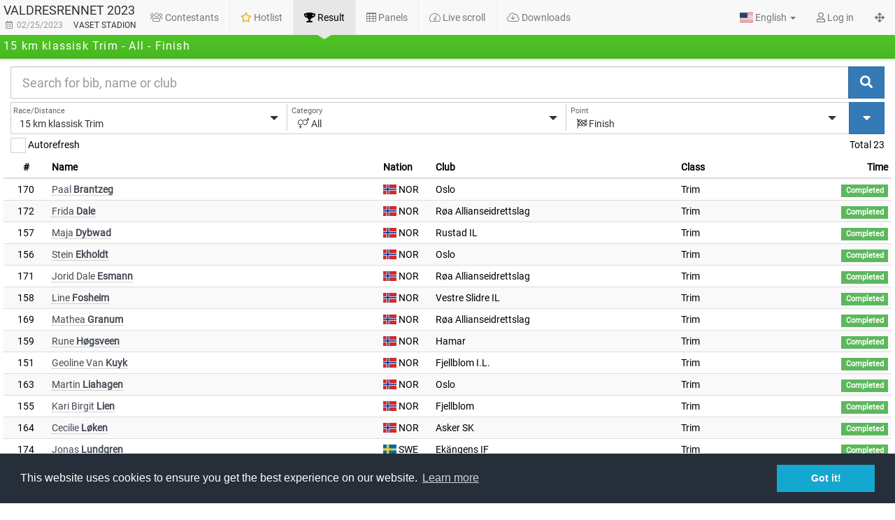

--- FILE ---
content_type: text/html; charset=utf-8
request_url: https://live.eqtiming.com/65297
body_size: 5064
content:


<!DOCTYPE html>
<html lang="en">
<head>
	<meta charset="utf-8">
	<meta http-equiv="X-UA-Compatible" content="IE=edge">
    <meta name="viewport" content="width=device-width, initial-scale=1, maximum-scale=12.0, minimum-scale=.25, user-scalable=yes" />
	<meta name="google-site-verification" content="Bb0jp_Mlse8Dqj9JWfyeNVEGtVXfOrUq9yqD4taMOuw" />
	<meta name="description" content="Timekeeping, results, livetracking and more for hundreds of racing events in the nordic countries.">
	<meta name="author" content="eqtiming">
	<meta name="google" value="notranslate">
	<link rel="icon" href="./favicon.ico">



	<title>Valdresrennet 2023 - 2/25/2023</title>


	<!-- Open Graph / Facebook -->
	<meta property="og:type" content="website">
	<meta property="og:url" content="https://live.eqtiming.com/65297">
	<meta property="og:title" content="Valdresrennet 2023 - 2/25/2023">
	<meta property="og:description" content="Find all the latest results for Valdresrennet 2023 right here.">
	<meta property="og:image" content="//live.eqtiming.com/Content/gfx/media/eqtiming.meta.logo.png" />

	<!-- Twitter -->
	<meta property="twitter:card" content="summary_large_image">
	<meta property="twitter:url" content="https://live.eqtiming.com/65297">
	<meta property="twitter:title" content="Valdresrennet 2023 - 2/25/2023">
	<meta property="twitter:description" content="Find all the latest results for Valdresrennet 2023 right here.">
	<meta property="twitter:image" content="//live.eqtiming.com/Content/gfx/media/eqtiming.meta.logo.png">




	<link href="/Content/stylesheet/css?v=kwvhHGKW4yo4cczMmnxJaRLWeNpDirUMUNRFZxBGP541" rel="stylesheet"/>

	<link href="/Content/stylesheet/sass?v=qCbn54jXLEQMdtwusep_L5yX7rN7ENC1J1dVTuNTa7c1" rel="stylesheet"/>


				<link rel="stylesheet" href="/theme/event/49936/layout.css?v=20260130094104">
				<style>
					#ChipSeachLogo {
						display: none;
					}
				</style>

	<script type="text/javascript" src="https://www.google.com/jsapi"></script>
	<script type="text/javascript" src="//maps.googleapis.com/maps/api/js?v=3.56&amp;sensor=false&key=AIzaSyDy8Dipdf5YmRUFgN_FIDwIPI_M-nyAUeI"></script>
	<script type="text/javascript" src="/Content/beta/MarkerWithLabel.js"></script>
	<script type="text/javascript" src="/Content/beta/markerclusterer.js"></script>

    <script language="javascript">
        var hash = document.location.hash;
        // Check if it matches regex .*series:(\d+).*
        let seriesId = null;
        if (hash.match(/.*series:(\d+).*/)) {
            seriesId = parseInt(hash.match(/.*series:(\d+).*/)[1]);
        }

        var EQ = {
            eventId: 65297,
            version: "2025.11.12.1300",
            urlParameters: {},
            theme: {
                path: "/theme/grenmaster/1",
                pages: null,
                pagesHtml: null,
                background: "/theme/grenmaster/1/eqmebackground.jpeg?v=20191021114411",
                pictogram: null
            },
			isDebug: false,
			isCached: false,
        	host: "WEB001",
			user: null,
			noTwitter: false,
			noFaceBook: false,
			noStatistics: false,
            noCookieWarning: false,
            seriesId: seriesId,

        };

		if (EQ.isCached) {
			console.log("Using cached data.");
        }

        try {

            var _urlParameters = (document.location.search || "").replace("?", "");
            if (_urlParameters != "") {
                var _parameters = _urlParameters.split("&");
                for (var K in _parameters) {
                    var propvalues = _parameters[K].split("=");

                    if (propvalues.length > 0)
                        window.EQ.urlParameters[propvalues[0]] = propvalues[1] || true;
                }
            }
        } catch (e) {
            console.error(e);
		}


		// Temp check for hksapp. Disable tracking stuff
		if (window.EQ.urlParameters.hasOwnProperty('hksapp')) {
			window.EQ.noTwitter = true;
			window.EQ.noFaceBook = true;
			window.EQ.noStatistics = true;
			window.EQ.noCookieWarning = true;
		}

        var app_path = {
            "content": "/content",
            "locales": "/content",
            "theme": "",
            "html": "/content/html",
            "hubs": ["livehub.eqtiming.com"],
            "hubtransport": "webSockets",
            "development": false
            };




        var theme = document.location.search.match(/theme=([a-zA-Z0-9]+)/);

        // Always add eqme theme for app
        if ((document.cookie !== null && document.cookie.indexOf("EQappId") >= 0) || document.location.search.indexOf("eqmeappid") >= 0) {
            theme = ["eqme", "eqme"];
        }

        paceOptions = {
            ajax: {
                ignoreURLs: ["files.php", "piwik.php", "signalr"]
            }
        }


        if ((theme || []).length > 0) {
            document.write('<link rel="stylesheet" href="' + app_path.theme + '/theme/custom/' + theme[1] + '/layout.css?v=' + new Date().valueOf() + '">');
        }

    </script>





</head>

<body fullscreen="" class="deactive selectors-dropdown no-event hide-rally  hide-self-timing      ">
    <div id="fb-root"></div>

    <div id="wrap">
        
        <nav class="navbar navbar-default navbar-static-top hide">
            <div class="container-fluid navbar-brand-header">
                <div class="navbar-header">
                    <button type="button" class="navbar-toggle collapsed" data-toggle="collapse" data-target="#navbar" aria-expanded="false" aria-controls="navbar">
                        <div class="nav-icon">
                            <span></span>
                            <span></span>
                            <span></span>
                        </div>
                    </button>
                    <div class="navbar-brand-wrapper">
                            <a class="navbar-brand" href="#">
                                <h1></h1>
                                <h2></h2>
                                <h3></h3>
                            </a>
                    </div>
                </div>
                <div id="navbar" class="navbar-collapse collapse">
                    <ul class="nav navbar-nav navbar-left">
                        <li class="active" data-headeelement="contestants">
                            <a href="#contestants" data-url="contestants.html">
                                <i class="fal fa-users"></i>
                                <span data-i18n="header.contestants"></span>
                            </a>
                        </li>
                        <li data-headeelement="hotlist">
                            <a href="#hotlist" data-url="hotlist.html">
                                <span class="label label-success hide"></span><i class="far fa-star" style="color: #F1A803"></i>
                                <span data-i18n="header.hotlist"></span>
                            </a>
                        </li>
                        <li data-headeelement="result">
                            <a href="#result" data-url="result.html">
                                <i class="fal fa-trophy"></i>
                                <span data-i18n="header.result"></span>
                            </a>
                        </li>
                        <li data-headeelement="panelresult">
                            <a href="#panelresult" data-url="panelresult.html">
                                <i class="fal fal fa-table"></i>
                                <span data-i18n="header.panelresult">Panels</span>
                            </a>
                        </li>
                        <li data-headeelement="livescroll">
                            <a href="#livescroll" data-url="livescroll.html">
                                <i class="fal fa-tachometer"></i>
                                <span data-i18n="header.livescroll"></span>
                            </a>
                        </li>
                        <li class="hide" data-headeelement="livetrack">
                            <a href="#livetrack" data-url="livetrack.html">
                                <i class="fal fa-map-marker" style="color: #FF7E73"></i>
                                <span data-i18n="header.livetrack"></span>
                            </a>
                        </li>
                        <li class="hide" data-headeelement="liveshooting">
                            <a href="#liveshooting" data-url="liveshooting.html">
                                <i class="fal fa-crosshairs"></i>
                                <span data-i18n="header.liveshooting">Liveshooting</span>
                            </a>
                        </li>
                        <li class="hide" data-headeelement="cup">
                            <a href="#cup" data-url="cup.html">
                                <i class="fal fa-network-wired fa-rotate-90"></i>
                                <span data-i18n="header.cup">Heat</span>
                            </a>
                        </li>
                        <li class="hide" data-headeelement="series">
                            <a href="#series" data-url="series.html">
                                <i class="fal fa-sitemap"></i>
                                <span data-i18n="header.series"></span>
                            </a>
                        </li>
                        <li data-headeelement="rally">
                            <a href="#rally" data-url="rally.html">
                                <i class="fal fa-line-columns"></i>
                                <span data-i18n="header.rally">Rally</span>
                            </a>
                        </li>
                        <li data-headeelement="splitscreen">
                            <a href="#splitscreen" data-url="splitscreen.html">
                                <i class="fal fa-list-ul"></i>
                                <span data-i18n="header.splitscreen"></span>
                            </a>
                        </li>
                        <li class="show-always" data-headeelement="files">
                            <a href="#files" data-url="files.html">
                                <span class="label label-primary hide"></span><i class="fal fa-cloud-download"></i>
                                <span data-i18n="header.downloads"></span>
                            </a>
                        </li>
                    </ul>
                    <ul class="nav navbar-nav navbar-right">
                        <li class="dropdown">
                            <a href="#" class="dropdown-toggle" data-toggle="dropdown" role="button" aria-haspopup="true" aria-expanded="false"><span id="currentLanguage"></span> <span class="caret"></span></a>
                            <ul class="dropdown-menu">
                                <li><a href="#" data-language="en"><span class="flag-icon flag-icon-us"></span> <span>English</span></a></li>
                                <li><a href="#" data-language="nb-NO"><span class="flag-icon flag-icon-no"></span> <span>Norsk</span></a></li>
                                <li><a href="#" data-language="sv"><span class="flag-icon flag-icon-se"></span> <span>Svenska</span></a></li>
                                <li><a href="#" data-language="fi"><span class="flag-icon flag-icon-fi"></span> <span>Suomi</span></a></li>
                                <li><a href="#" data-language="fr"><span class="flag-icon flag-icon-fr"></span> <span>Français</span></a></li>
                                <li><a href="#" data-language="de"><span class="flag-icon flag-icon-de"></span> <span>Deutsch</span></a></li>
                                <li><a href="#" data-language="ru"><span class="flag-icon flag-icon-ru"></span> <span>Россия</span></a></li>
                                <li><a href="#" data-language="it"><span class="flag-icon flag-icon-it"></span> <span>Italiano</span></a></li>
                                <li><a href="#" data-language="es"><span class="flag-icon flag-icon-es"></span> <span>Español</span></a></li>
                                <li><a href="#" data-language="et"><span class="flag-icon flag-icon-ee"></span> <span>Eesti</span></a></li>
                            </ul>
                        </li>
                            <li class="login noactive" data-element="LoginLink">
                                

	<a href="#" class="noactive" data-type="Login" data-modal="true" data-action="Render">
		<i class="far fa-user"></i>
		<span data-i18n="account.login"></span>
	</a>


                            </li>
                            <li class="dropdown hide" data-element="LoginProfile">
                                <a href="#" class="dropdown-toggle" data-toggle="dropdown" role="button" aria-haspopup="true" aria-expanded="false">
                                    <span>
                                        <span data-element="ProfilePicture"></span>
                                        <span data-element="ProfileName"></span>
                                        <span class="caret"></span>
                                    </span>
                                </a>
                                <ul class="dropdown-menu">
                                    <li class="">
                                        <a href="#" id="connectFacebook" data-facebook="connect"><i class="fab fa-facebook"></i> <span data-i18n="account.connectfacebook"></span></a>
                                        <a href="#" id="diconnectFacebook" data-facebook="disconnect"><i class="fab fa-facebook"></i> <span data-i18n="account.disconnectfacebook"></span></a>
                                    </li>
                                    <li><a href="#" data-modal="false" data-type="logout"><i class="fa fa-sign-out"></i> <span data-i18n="account.logout"></span></a></li>
                                </ul>
                            </li>
                        <li><a href="#" id="setFullscreenMode"><i class="fa fa-arrows-alt"></i></a></li>
                    </ul>
                </div><!--/.nav-collapse -->
            </div>
            <div class="container-fluid navbar-event">
                <span id="headerPart1"></span>
                <span id="headerPart2"></span>
                <span id="headerPart3"></span>
                <span id="headerPart4"></span>
                <span id="headerRunningTime" class="serverrunningtime"></span>
            </div>
            <div id="messageBar"></div>
        </nav>


        <div class="container-fluid" id="pageContent">
            
<!-- initial view -->

        </div>


    </div>

    <div class="" id="footer">
        <div class="container left">
            <p class="text-muted credit">
                <span data-i18n="footer.presentedby"></span> <a class="logo" href="#"><img src="/content/gfx/eqwhite.png" class="footer-logo" /></a>
            </p>
        </div>
        <div class="container center">
            <div class="social-likes">
                <div class="facebook" title="Share link on Facebook" data-i18n="socialmedia.facebookshare">Share</div>
                <div class="twitter" title="Share link on Twitter" data-i18n="socialmedia.twittershare">Tweet</div>
            </div>

        </div>

        <div class="container right social-media-icons">
            <p class="text-muted credit">
                <span data-i18n="footer.visitus" class="text-visit">Visit us</span>
                <span class="text-timestamp"></span>
            </p>
            <a href="https://www.facebook.com/pages/Quick-Timing-AS/146727602061213" target="_blank"><i class="fab fa-facebook fa-2x"></i></a>
            <a href="https://twitter.com/EQTimingDev" target="_blank"><i class="fab fa-twitter fa-2x"></i></a>
        </div>
    </div>


    <script src="/Content/lib/script?v=2OLHbTjCcmrc_WpKriz_zzqZ1bcht8txkErSiVfLdvo1"></script>

    
    <script src="Content/js/dist/script.js"></script>
    
    




    <script>
        if (!window.EQ.noTwitter) {
            !function (d, s, id) { var js, fjs = d.getElementsByTagName(s)[0], p = /^http:/.test(d.location) ? 'http' : 'https'; if (!d.getElementById(id)) { js = d.createElement(s); js.id = id; js.src = p + '://platform.twitter.com/widgets.js'; fjs.parentNode.insertBefore(js, fjs); } }(document, 'script', 'twitter-wjs');
        }
    </script>




    <script language="javascript">
        if ((theme || []).length > 0) {
            document.write('\x3Cscript type="text/javascript" src="' + app_path.theme + "/theme/custom/" + theme[1] + "/custom.js?v=" + new Date().valueOf() + '">\x3C/script>');
        }

        if (EQ.seriesId != null) {
            document.write('\x3Clink rel="stylesheet" href="' + app_path.theme + "/theme/series/" + seriesId + "/layout.css?v=" + new Date().valueOf() + '">\x3C/link>');
        }
    </script>


</body>

</html>


--- FILE ---
content_type: text/css; charset=utf-8
request_url: https://live.eqtiming.com/Content/stylesheet/sass?v=qCbn54jXLEQMdtwusep_L5yX7rN7ENC1J1dVTuNTa7c1
body_size: 21472
content:
#PageID[data-id="articles"]{padding-bottom:40px}body[data-page="Bigscreen"]{background-color:#000!important}body[data-page="Bigscreen"] .navbar-static-top{display:none!important}body[data-page="Bigscreen"] #footer{display:none!important}body[data-page="Bigscreen"] .bigscreen-logo{text-align:center;margin:10% auto}body[data-page="Bigscreen"] .bigscreen-logo i{font-size:1600%;color:#fff;font-weight:100}body[data-page="Bigscreen"] .bigscreen-logo h1{font-size:600%;color:#fff;position:relative;top:-200px}body[data-page="Bigscreen"] .bigscreen-footer{background:url(http://www.eqtiming.no/resources/css/eqtiming/bootstrap/../../../img/eqtiming/logo/black_270x60.png) #000 bottom right no-repeat;height:60px;position:fixed;bottom:0;right:10px;width:100%}body[data-page="Chipsearch"] #chipsearchContestantDetails ul.nav:first-of-type{display:none}body[data-page="Chipsearch"] #chipsearchContestantDetails .col-md-7.col-lg-7{display:none!important}body[data-page="Chipsearch"] #chipsearchContestantDetails .col-md-5.col-lg-5{width:100%}body[data-page="Chipsearch"] #chipsearchContestantDetails .detail-list{margin:auto;text-align:left;width:300px}body[data-page="Chipsearch"] #chipsearchContestantDetails .table{width:auto;margin:auto}body[data-page="Chipsearch"] #chipsearchContestantHeader h3{text-align:center;margin-left:-30px}body[data-page="Chipsearch"] #chipsearchContestantHeader .field-teammates{text-align:center}body[data-page="Chipsearch"] .detail-list .title{width:140px}body[data-page="Chipsearch"] #navbar .navbar-left{display:none!important}body[data-page="Chipsearch"] #chipsearchInformation{width:50%!important;margin:0 auto}body[data-page="Chipsearch"] #chipsearchInformation h1{font-weight:bold;font-size:30px;margin:30px 0 5px 0;padding:0}body[data-page="Chipsearch"] #chipsearchInformation p{font-weight:normal;font-size:24px}body[data-page="Chipsearch"] #chipsearchInformation div span{position:relative;float:left;margin-top:80px;font-size:24px;width:50%}body[data-page="Chipsearch"] #chipsearchInformation img{width:50%;float:right;position:relative}#contestantDetails.gallery-not-available .col-lg-5{width:100%}#contestantDetails.gallery-not-available .col-lg-7{display:none!important}#contestantDetails .detail-list-row{display:table}#contestantDetails .detail-list-row span.title,#contestantDetails .detail-list-row span.text{display:table-cell}#contestantDetails hr.horizontal-separator{margin-top:5px;margin-bottom:5px}.flagicon-container{width:25px;margin-right:10px;display:inline-block;float:left;text-align:center;position:relative;line-height:12px;font-size:14px;top:2px}.flagicon-container .flag-icon{width:25px}.flagicon-container .field-nation-name{font-size:80%}@media only screen and (max-width:767px){.flagicon-container{top:-2px}.flagicon-container .field-nation-name{font-size:80%;display:inline-block!important}}#PageID[data-id="contestant"] .modal-footer{display:none!important}#PageID[data-id="contestant"] .modal-header button,#PageID[data-id="contestant"] .modal-header .social-likes,#PageID[data-id="contestant"] .modal-header .external-media-container{display:none!important}#PageID[data-id="contestant"] .modal-header h3{margin-top:0}#PageID[data-id="contestant"] .modal-header h3 a{display:none!important}#PageID[data-id="contestant"] .modal-body .nav.nav-header{background-color:#fff;background-image:none;border-left:0;border-top:0;border-right:0}#PageID[data-id="contestant"] .modal-body .tab-pane{border:0}body.hide-runningstarttime .countdown{display:none!important}body.hide-time #LabelCupShowDifftime,body.hide-difftime #LabelCupShowDifftime{display:none!important}#PageID[data-id="cup"]{}#PageID[data-id="cup"] #CupClassTab{display:none}#PageID[data-id="cup"] .heatcontainer.hide-time:not(.hide-difftime) .field-time{display:none!important}#PageID[data-id="cup"] .heatcontainer.hide-time:not(.hide-difftime) .field-difftime{display:inline-block!important}#PageID[data-id="cup"] .multicomponent{margin-bottom:5px}@media only screen and (max-width:767px){#PageID[data-id="cup"] #CupClassTabContainer{margin-bottom:50px}#PageID[data-id="cup"].mobile-fixed .multicomponent-row{padding-top:5px;position:fixed;z-index:99999;background:#fff;top:0;width:100%;border-bottom:1px solid #bbb;box-shadow:1px 1px 2px #bbb;margin-left:-30px;padding-left:5px}#PageID[data-id="cup"].mobile-fixed .multicomponent-row .componentwrapper{margin-right:5px}#PageID[data-id="cup"] .input-group.multicomponent .componentwrapper{border:1px solid #ccc;height:34px;padding:8px 0}}@media only screen and (max-width:991px)and (min-width:768px){#PageID[data-id="cup"] #CupClassTabContainer{margin-bottom:50px}#PageID[data-id="cup"].mobile-fixed .multicomponent-row{padding-top:5px;position:fixed;z-index:99999;background:#fff;top:0;width:100%;border-bottom:1px solid #bbb;box-shadow:1px 1px 2px #bbb;margin-left:-30px;padding-left:5px}#PageID[data-id="cup"].mobile-fixed .multicomponent-row .componentwrapper{margin-right:5px}}#PageID[data-id="cup"] .heatlayoutnivaa{display:inline-block;vertical-align:middle;position:relative}#PageID[data-id="cup"] .heatlayoutnivaa:first-child:before{content:"";height:100%}@media only screen and (max-width:991px){#PageID[data-id="cup"] .heatlayoutnivaa{display:block}#PageID[data-id="cup"] .heatlayoutnivaa.show-additional .field-time,#PageID[data-id="cup"] .heatlayoutnivaa.show-additional .field-difftime{right:55px}#PageID[data-id="cup"] .heatlayoutnivaa.show-additional .field-additional{display:inline-block;width:50px;text-align:right;float:right;right:-55px}}#PageID[data-id="cup"] .heatcontainer{min-height:90px;width:300px;margin-bottom:10px;border-color:#ddd;border-style:solid;border-width:1px}#PageID[data-id="cup"] .heatcontainer li{display:flex;flex-direction:row}#PageID[data-id="cup"] .heatcontainer li>div:not(.rank){display:flex;flex-direction:column}#PageID[data-id="cup"] .heatcontainer .cup-field{font-size:11px;overflow:hidden;white-space:nowrap;vertical-align:top;display:inline-block}#PageID[data-id="cup"] .heatcontainer .cup-field-extra{line-height:1;position:relative;top:-3px}#PageID[data-id="cup"] .heatcontainer h3 .label{float:right;padding-bottom:.3em}#PageID[data-id="cup"] .heatcontainer h3 .label.countdown{font-size:1em;color:#000;font-weight:bold;margin-top:-3px}#PageID[data-id="cup"] .heatcontainer h3 .label.label-official{display:none}#PageID[data-id="cup"] .heatcontainer .field-name-wrapper{display:inline-block;width:220px;padding-left:2px}#PageID[data-id="cup"] .heatcontainer .field-name-wrapper .field-name{white-space:nowrap;width:calc(100% - 33px)}#PageID[data-id="cup"] .heatcontainer .field-name-wrapper .field-lucky-loser{margin-left:2px;padding:0 2px 0 2px;width:13px;line-height:1.5em;margin-top:2px;font-weight:bold}#PageID[data-id="cup"] .heatcontainer .field-name-wrapper .flag-icon{width:18px}#PageID[data-id="cup"] .heatcontainer .double-time .field-name-wrapper{width:180px}#PageID[data-id="cup"] .heatcontainer .field-rank{width:17px;padding-left:3px}#PageID[data-id="cup"] .heatcontainer .field-additional{display:none}#PageID[data-id="cup"] .heatcontainer .field-time{width:50px;text-align:right}#PageID[data-id="cup"] .heatcontainer .double-time .field-time{width:90px}#PageID[data-id="cup"] .heatcontainer .field-difftime{display:none;width:50px;text-align:right}#PageID[data-id="cup"] .heatcontainer .cup-field-extra{display:none}#PageID[data-id="cup"] .heatcontainer .status-card{height:14px}#PageID[data-id="cup"] .heatcontainer ul>li .cup-qualified{background-color:#5cb85c;color:#fff}#PageID[data-id="cup"] .heatcontainer .cup-contestant-hover{background-color:#bdedff}#PageID[data-id="cup"] .heatcontainer .label.timestatus-PF{background-color:#555;color:#fff;display:inline-block;padding:3px}#PageID[data-id="cup"] .heatcontainer .label.timestatus-PF:before{font-family:"Font Awesome 5 Pro";content:"";font-weight:300}@media only screen and (max-width:991px){#PageID[data-id="cup"] .heatcontainer{min-height:50px;width:100%;margin-bottom:10px;border-style:solid;border-width:1px}#PageID[data-id="cup"] .heatcontainer .field-name{width:calc(100% - 85px)}#PageID[data-id="cup"] .heatcontainer .field-difftime,#PageID[data-id="cup"] .heatcontainer .field-time{float:right;padding-right:5px}#PageID[data-id="cup"] .heatcontainer .field-additional{display:none}}#PageID[data-id="cup"] .heatlayoutnivaa.show-additional .field-name{width:185px}#PageID[data-id="cup"] .heatlayoutnivaa.show-additional .field-additional{display:inline-block;width:44px;text-align:right}@media only screen and (max-width:991px){#PageID[data-id="cup"] .heatlayoutnivaa.show-additional .field-time,#PageID[data-id="cup"] .heatlayoutnivaa.show-additional .field-difftime{right:55px}#PageID[data-id="cup"] .heatlayoutnivaa.show-additional .field-additional{width:50px;float:right;right:-55px}}#PageID[data-id="cup"] .heatlayoutnivaa .cup-heat-finished .heatcontainer>h3 .label-official{display:inline-block}@media only screen and (max-width:991px){#PageID[data-id="cup"] .heatlayoutnivaa{display:block}}#PageID[data-id="cup"].show-club .heatcontainer .cup-field-extra{display:block}#PageID[data-id="cup"].show-difftime .heatcontainer .field-time{display:none}#PageID[data-id="cup"].show-difftime .heatcontainer .field-difftime{display:inline-block}#PageID[data-id="cup"].show-runningtime .heatcontainer .field-time .scroll-countdown,#PageID[data-id="cup"].show-runningtime .heatcontainer .field-difftime .scroll-countdown{display:inline-block}#PageID[data-id="cup"] .heatlayoutetappe{padding-right:10px}#PageID[data-id="cup"] .heatlayoutetappe[data-level="1"][data-type="2"]{display:none}#PageID[data-id="cup"] .heatlayoutetappe h3{background-color:#f4f4f4;color:#111;font-weight:bold;padding:4px;margin:0;font-size:12px}#PageID[data-id="cup"] .heatlayoutetappe ul{list-style-type:none;margin:0;padding:0}#PageID[data-id="cup"] .heatlayoutetappe ul li{margin:0;line-height:1.5;padding:0;border-top:1px solid #ddd}#PageID[data-id="cup"] .cup-container{overflow-x:hidden;border-top:0}#PageID[data-id="cup"] .cup-container .label{font-size:9px;font-weight:normal;padding-bottom:0}#PageID[data-id="cup"] .cup-container .jspHorizontalBar{position:relative;bottom:auto;right:0;width:100%;height:10px;margin:0;opacity:.05}#PageID[data-id="cup"] .cup-container:hover .jspHorizontalBar{opacity:.5;-webkit-transition:opacity .5s ease-in-out;-moz-transition:opacity .5s ease-in-out;transition:opacity .5s ease-in-out}#PageID[data-id="cup"] .HeatLayoutCup{padding:12px 0 10px 0}#PageID[data-id="cup"] .HeatLayoutCup .HeatLayoutCup{padding:0}@media only screen and (max-width:991px){#PageID[data-id="cup"] .HeatLayoutCup .HeatLayoutCup{padding-top:0}}@media only screen and (max-width:991px)and (min-width:768px){#PageID[data-id="cup"] .input-group.multicomponent .multidropdown:last-of-type{width:99%!important}}@media only print{@page{size:landscape}#PageID[data-id="cup"] .multicomponent-row label{display:none}body[data-page="Cup"] .navbar .container-fluid.navbar-event{display:none!important}.cup-container .jspHorizontalBar{display:none!important}}body[data-page="Dashboard"] .dashboard-livetrack{display:none!important}body[data-page="Dashboard"].show-livetrack .dashboard-livetrack{display:flex!important}body[data-page="Dashboard"].deactive .dashboard-result,body[data-page="Dashboard"].deactive .dashboard-livescroll,body[data-page="Dashboard"].deactive .dashboard-livetrack,body[data-page="Dashboard"].deactive .dashboard-hotlist{display:none}body[data-page="Dashboard"]{}body[data-page="Dashboard"] .navbar-static-top{background-color:rgba(163,221,120,.5);color:#fff;border-bottom:1px solid #000}body[data-page="Dashboard"] .navbar-brand-wrapper{letter-spacing:2px;font-weight:bold}body[data-page="Dashboard"] #navbar ul.navbar-right>li.open>a,body[data-page="Dashboard"] #navbar ul.navbar-right>li>a,body[data-page="Dashboard"] #navbar ul.navbar-right>li>a:hover{background-color:inherit;color:inherit}body[data-page="Dashboard"] .navbar-brand h1,body[data-page="Dashboard"] .navbar-brand h2,body[data-page="Dashboard"] .navbar-brand h3,body[data-page="Dashboard"] .navbar-brand-eventdetails h1,body[data-page="Dashboard"] .navbar-brand-eventdetails h2,body[data-page="Dashboard"] .navbar-brand-eventdetails h3{color:inherit;font-weight:inherit}body[data-page="Dashboard"] #footer{display:none!important}body[data-page="Dashboard"] #PageID{margin-top:0;max-width:1200px}body[data-page="Dashboard"] #pageContent{top:0;margin:0}body[data-page="Dashboard"] #wrap{padding:0}body[data-page="Dashboard"] .navbar-event{display:none}body[data-page="Dashboard"] #navbar .navbar-left{display:none}body[data-page="Dashboard"] #navbar .navbar-right{position:absolute;right:15px;display:inline-block}body[data-page="Dashboard"] #navbar .navbar-right li:nth-of-type(4){display:none}body[data-page="Dashboard"] .navbar-header .navbar-brand{background-color:inherit}@media only screen and (min-width:767px){}@media only screen and (min-width:768px)and (max-width:991px){}@media only screen and (min-width:992px)and (max-width:1199px){}@media only screen and (min-width:768px){body[data-page="Dashboard"] div.circlenav{margin-top:90px}body[data-page="Dashboard"] .navbar-header{width:100%;min-width:100%!important;max-width:100%}body[data-page="Dashboard"] .navbar-brand,body[data-page="Dashboard"] .navbar-brand-eventdetails{width:100%;min-width:100%!important;max-width:100%;text-align:center;margin-top:0;padding-top:0!important;padding-left:0!important}body[data-page="Dashboard"] .navbar-brand-eventdetails h1{font-size:170%;margin-bottom:1px}body[data-page="Dashboard"] .navbar-brand-eventdetails h2,body[data-page="Dashboard"] .navbar-brand-eventdetails h3{display:contents;font-size:110%}body[data-page="Dashboard"] .navbar-brand h1{font-size:22px;margin-bottom:1px}body[data-page="Dashboard"] .navbar-brand h2,body[data-page="Dashboard"] .navbar-brand h3{display:contents;font-size:16px}body[data-page="Dashboard"].graphics-banner .navbar{min-height:50px;height:50px;max-height:50px}body[data-page="Dashboard"].graphics-banner.graphics-banner1_0 .navbar-brand{height:inherit;width:50px;min-width:50px!important;max-width:50px}body[data-page="Dashboard"].graphics-banner.graphics-banner1_3 .navbar-brand{height:inherit;width:65px;min-width:65px!important;max-width:65px}body[data-page="Dashboard"].graphics-banner.graphics-banner4_0 .navbar-brand{height:inherit;width:200px;min-width:200px!important;max-width:200px}body[data-page="Dashboard"].graphics-banner.graphics-banner10_0 .navbar-brand{height:inherit;width:500px;min-width:500px!important;max-width:500px}}@media only screen and (min-width:992px){body[data-page="Dashboard"] div#PageID{height:100%}body[data-page="Dashboard"] div#PageID .row{height:100%}body[data-page="Dashboard"] div.circlenav{position:relative;top:40%;-webkit-transform:translateY(-50%);-ms-transform:translateY(-50%);transform:translateY(-50%)}body[data-page="Dashboard"] div.circlenav div.circlenav-item h4{text-shadow:unset;max-width:145px;font-size:14px;letter-spacing:1px}body[data-page="Dashboard"] div.circlenav div.circlenav-item a{display:inline-block;width:150px;height:105px;line-height:60px;color:#fff;font-size:40px;border:2px solid #49b721;border-radius:0%!important;text-align:center;vertical-align:middle;box-shadow:0 0 3px 0 #999}}@media only screen and (max-width:767px){body[data-page="Dashboard"] #navbar{display:block}body[data-page="Dashboard"] #navbar.navbar-collapse.collapse{border:0}body[data-page="Dashboard"] #navbar .navbar-right{top:0;right:0;margin:0}body[data-page="Dashboard"] #navbar .navbar-right a[data-type="Login"],body[data-page="Dashboard"] #navbar .navbar-right a.dropdown-toggle{padding:0 10px 0 0!important}body[data-page="Dashboard"] #navbar .navbar-right>li{float:left}body[data-page="Dashboard"] #navbar .navbar-right #currentLanguage span:nth-of-type(2){display:none}body[data-page="Dashboard"] #navbar .navbar-right .caret{display:none}body[data-page="Dashboard"] #navbar .navbar-right li.login span{display:none}body[data-page="Dashboard"] #navbar .navbar-right a{padding:0 4px}body[data-page="Dashboard"] #navbar .navbar-right .dropdown.open .dropdown-menu{left:-110px}body[data-page="Dashboard"] .navbar-toggle{display:none}body[data-page="Dashboard"] #pageContent{padding-top:50px}body[data-page="Dashboard"] .navbar-brand,body[data-page="Dashboard"] .navbar-brand-eventdetails{width:calc(100% - 60px);min-width:calc(100% - 60px);max-width:calc(100% - 60px);text-align:center;padding-left:60px;margin-top:0}body[data-page="Dashboard"] .navbar-brand-eventdetails h2,body[data-page="Dashboard"] .navbar-brand-eventdetails h3{display:contents}body[data-page="Dashboard"] .navbar-brand h1{font-size:16px;margin-bottom:0}body[data-page="Dashboard"] .navbar-brand h2,body[data-page="Dashboard"] .navbar-brand h3{display:contents}body[data-page="Dashboard"].graphics-banner .navbar{height:50px;min-height:50px;max-height:50px}body[data-page="Dashboard"].graphics-banner .navbar-brand-eventdetails{width:100%!important;max-width:100%!important;min-width:100%!important;padding-left:0!important}body[data-page="Dashboard"].graphics-banner .navbar-brand{height:50px;min-height:50px;max-height:50px}body[data-page="Dashboard"].graphics-banner.graphics-banner1_0 .navbar-brand{width:50px;min-width:50px!important;max-width:50px}body[data-page="Dashboard"].graphics-banner.graphics-banner1_3 .navbar-brand{width:65px;min-width:65px!important;max-width:65px}body[data-page="Dashboard"].graphics-banner.graphics-banner4_0 .navbar-brand{width:200px;min-width:200px!important;max-width:200px}body[data-page="Dashboard"].graphics-banner.graphics-banner4_0 .navbar-brand-eventdetails{display:block!important;position:absolute;top:53px;padding:0!important}body[data-page="Dashboard"].graphics-banner.graphics-banner4_0 #pageContent{padding-top:90px}body[data-page="Dashboard"].graphics-banner.graphics-banner10_0 .navbar-brand{width:500px;min-width:500px!important;max-width:500px}body[data-page="Dashboard"].graphics-banner.graphics-banner10_0 .navbar-brand-eventdetails{display:block!important;position:absolute;top:53px;padding:0!important}body[data-page="Dashboard"].graphics-banner.graphics-banner10_0 #pageContent{padding-top:90px}}#eventinfo-content{display:none}#eventinfo-content h1{margin-bottom:20px}#eventinfo-content .eventinfo-details{background-color:#f2f2f2;padding-top:10px;padding-bottom:10px}#eventinfo-content .row{margin-left:0;margin-right:0}#eventinfo-content h2{margin-bottom:0}#eventinfo-content h3{font-size:17px;margin:0;padding:0;margin-bottom:5px;margin-top:15px}#eventinfo-content h4{font-size:13px;margin:0;padding:0}#eventinfo-content .eventinfo-race{margin-top:20px}#eventinfo-content .eventinfo-details:not(.signup) .got-signup{display:none}#eventinfo-content .eventinfo-details:not(.signup) .col-cancelation,#eventinfo-content .eventinfo-details:not(.signup) .col-signup{display:none}#eventinfo-content .eventinfo-details.signup .no-signup{display:none}#eventinfo-content .detail-list-row{display:table}#eventinfo-content .detail-list-row span.title,#eventinfo-content .detail-list-row span.text{display:table-cell}@media only screen and (max-width:767px){#eventinfo-content h1{font-size:20px;margin-bottom:5px;margin-top:5px}#eventinfo-content h2{font-size:18px}#eventinfo-content h3{font-size:14px}#eventinfo-content h4,#eventinfo-content h5{font-size:13px}}@media only screen and (max-width:1280px){#eventinfo-content .detail-list-row .external-url{max-width:160px;text-overflow:ellipsis;overflow:hidden;display:block}}@media only screen and (max-width:1080px){#eventinfo-content .detail-list-row .external-url{max-width:100px;text-overflow:ellipsis;overflow:hidden;display:block}}@media only screen and (max-width:991px){#eventinfo-content .detail-list-row .external-url{max-width:950px;text-overflow:ellipsis;overflow:hidden;display:block}}@media only screen and (max-width:420px){#eventinfo-content .detail-list-row .external-url{max-width:200px;text-overflow:ellipsis;overflow:hidden;display:block}}.eventlist-container-item-type .sport-icon{position:relative;top:3px}.eventlist-sport-icon{background-image:url('/content/gfx/sport/icons-01.png');background-position:center -45px;display:block;width:100%;height:45px;background-repeat:no-repeat}.sport-icon{background-image:url('/content/gfx/sport/icons-02.png');background-position:center -100px;display:block;width:100%;height:32px;background-repeat:no-repeat}.sport-s-1{background-position-y:-32px}.sport-s-2{background-position-y:-64px}.sport-s-3{background-position-y:-96px}.sport-s-4{background-position-y:-128px}.sport-s-5{background-position-y:-160px}.sport-s-6{background-position-y:-192px}.sport-s-7{background-position-y:-224px}.sport-s-8{background-position-y:-256px}.sport-s-9{background-position-y:-288px}.sport-s-10{background-position-y:-320px}.sport-s-11{background-position-y:-352px}.sport-s-12{background-position-y:-384px}.sport-s-13{background-position-y:-416px}.sport-s-14{background-position-y:-448px}.sport-s-15{background-position-y:-480px}.sport-s-16{background-position-y:-512px}.sport-s-17{background-position-y:-544px}.sport-s-18{background-position-y:-576px}.sport-s-19{background-position-y:-608px}.sport-s-20{background-position-y:-640px}.sport-s-21{background-position-y:-672px}.sport-s-22{background-position-y:-704px}.sport-s-23{background-position-y:-736px}.sport-s-24{background-position-y:-768px}.sport-s-25{background-position-y:-800px}.sport-s-26{background-position-y:-832px}.sport-s-27{background-position-y:-864px}.sport-s-28{background-position-y:-896px}.sport-s-29{background-position-y:-928px}.sport-s-30{background-position-y:-960px}.sport-s-31{background-position-y:-992px}.sport-s-32{background-position-y:-1024px}.sport-s-33{background-position-y:-1056px}.sport-s-34{background-position-y:-1088px}.sport-s-35{background-position-y:-1120px}.sport-s-36{background-position-y:-1152px}.sport-s-37{background-position-y:-1184px}.sport-s-38{background-position-y:-1216px}.sport-s-39{background-position-y:-1248px}.sport-s-40{background-position-y:-1280px}.sport-m-1{background-position-y:-45px}.sport-m-2{background-position-y:-90px}.sport-m-3{background-position-y:-135px}.sport-m-4{background-position-y:-180px}.sport-m-5{background-position-y:-225px}.sport-m-6{background-position-y:-270px}.sport-m-7{background-position-y:-315px}.sport-m-8{background-position-y:-360px}.sport-m-9{background-position-y:-405px}.sport-m-10{background-position-y:-250px}.sport-m-11{background-position-y:-495px}.sport-m-12{background-position-y:-540px}.sport-m-13{background-position-y:-585px}.sport-m-14{background-position-y:-630px}.sport-m-15{background-position-y:-675px}.sport-m-16{background-position-y:-720px}.sport-m-17{background-position-y:-765px}.sport-m-18{background-position-y:-810px}.sport-m-19{background-position-y:-855px}.sport-m-20{background-position-y:-900px}.sport-m-21{background-position-y:-945px}.sport-m-22{background-position-y:-990px}.sport-m-23{background-position-y:-1035px}.sport-m-24{background-position-y:-1080px}.sport-m-25{background-position-y:-1125px}.sport-m-26{background-position-y:-1170px}.sport-m-27{background-position-y:-1215px}.sport-m-28{background-position-y:-1260px}.sport-m-29{background-position-y:-1305px}.sport-m-30{background-position-y:-1350px}.sport-m-31{background-position-y:-1395px}.sport-m-32{background-position-y:-1440px}.sport-m-33{background-position-y:-1485px}.sport-m-34{background-position-y:-1530px}.sport-m-35{background-position-y:-1575px}.sport-m-36{background-position-y:-1620px}.sport-m-37{background-position-y:-165px}.sport-m-38{background-position-y:-1710px}.sport-m-39{background-position-y:-1755px}.sport-m-40{background-position-y:-1800px}.date-wrapper .date-year{float:left;width:20px;font-size:15px;transform:rotate(270deg);margin-top:3px;opacity:.5}.date-wrapper .date-text{float:left}.eventlist-container-item.hide-links .eventlist-container-item-actions h1,.eventlist-container-item.hide-links .eventlist-container-item-actions h2,.eventlist-container-item.hide-links .eventlist-container-item-actions h3,.eventlist-container-item.hide-links .eventlist-container-item-actions h4,.eventlist-container-item.hide-links .eventlist-container-item-actions h5,.eventlist-container-item.hide-links .eventlist-container-item-actions h6{display:none}.eventlist-container-item-type-icon{height:37px!important;width:40px;background-color:#85d24b;display:block;margin-top:3px}.eventlist-container-empty{text-align:center;font-size:150%}span.eventlist-container-item-type-level{background-color:#228b22;color:#fff;width:100%;display:block;height:10px;line-height:10px;position:relative;bottom:0;font-size:9px;text-align:center;opacity:.7;font-weight:bold;letter-spacing:2px;text-transform:uppercase;z-index:999}span.eventlist-container-item-type-level:empty{display:none}span.eventlist-container-item-type-level-text{display:none}.eventtype-dropdown-icon{background-image:url('/content/gfx/sport/icons-03.png');background-position:center -25px;height:30px!important;width:30px;background-color:#85d24b;display:inline-block;margin-top:3px}ul.eventlist-sport-list{list-style:none;margin:0;padding:0;height:80px;padding-top:5px;overflow:hidden}ul.eventlist-sport-list:empty{display:none}ul.eventlist-sport-list li{float:left;margin-right:5px}.button-label{display:none}ul.eventlist-sport-list li .eventlist-sport{width:80px;height:80px}ul.eventlist-sport-list li a,ul.eventlist-sport-list li a:active,ul.eventlist-sport-list li a:visited{background-color:#aaa;height:100%;width:100%;display:block;opacity:.8;text-decoration:none;border:1px solid #888}ul.eventlist-sport-list li a.selected,ul.eventlist-sport-list li a:hover{background-color:#85d24b;border:1px solid #629b38;opacity:1}ul.eventlist-sport-list li .eventlist-sport-name{color:#fff;position:relative;text-align:center;font-size:11px;display:block;width:100%}ul.eventlist-sport-list li .selected .eventlist-sport-checked{display:block;width:20px;height:20px;position:relative;background-color:#85d24b;top:-84px;left:64px;border-radius:50%!important;border:1px solid #629b38}ul.eventlist-sport-list li .selected .eventlist-sport-checked:after{content:"";font-family:"Font Awesome 5 Pro";font-weight:900;position:relative;top:-2px;left:2px;color:#fff;font-size:13px}.bootstrap-select a.clear-all{position:relative;right:16px;color:#000;opacity:.5}.bootstrap-select a.clear-all:hover{opacity:1;text-decoration:none}.bootstrap-select a.clear-all:after{content:"";font-family:"Font Awesome 5 Pro";font-weight:900}#eventlist-goto-today{width:calc(100% - 18px);height:35px;border-top:1px solid #c1c5c7;border-bottom:1px solid #c1c5c7;display:block;position:relative;bottom:35px;line-height:35px}#eventlist-goto-today a{width:100%;height:100%;display:block;text-align:center;font-size:120%;font-weight:bold;line-height:35px;letter-spacing:3px;background-color:#337ab7;color:#fff}.eventlist-container span.label-results{display:none}.eventlist-container span.label-signup{display:none}.eventlist-container span.label-contestants{display:none}.eventlist-container-item-actions .cancel{font-size:10px;font-weight:bold;letter-spacing:1px;text-transform:uppercase;padding:2px 3px 2px 3px;background-color:#f2dede;border:1px solid #ce4844;color:#ce4844}.eventlist-container-item-actions .cancel i{display:none}.eventlist-container-item-actions .grade,.eventlist-container-item-actions .racequality{margin-left:5px}.eventlist-container-item-actions .grade img{width:30px;margin-top:-6px}.eventlist-container-item-actions .racequality img{width:30px;margin-top:-6px}@media only screen and (max-width:991px){.eventlist-sport-icon{background-image:url('/content/gfx/sport/icons-02.png');background-position:center -32px;height:32px;top:6px;position:relative}.eventlist-sport-icon.sport-m-1{background-position-y:-32px}.eventlist-sport-icon.sport-m-2{background-position-y:-64px}.eventlist-sport-icon.sport-m-3{background-position-y:-96px}.eventlist-sport-icon.sport-m-4{background-position-y:-128px}.eventlist-sport-icon.sport-m-5{background-position-y:-160px}.eventlist-sport-icon.sport-m-6{background-position-y:-192px}.eventlist-sport-icon.sport-m-7{background-position-y:-224px}.eventlist-sport-icon.sport-m-8{background-position-y:-256px}.eventlist-sport-icon.sport-m-9{background-position-y:-288px}.eventlist-sport-icon.sport-m-10{background-position-y:-320px}.eventlist-sport-icon.sport-m-11{background-position-y:-352px}.eventlist-sport-icon.sport-m-12{background-position-y:-384px}.eventlist-sport-icon.sport-m-13{background-position-y:-416px}.eventlist-sport-icon.sport-m-14{background-position-y:-448px}.eventlist-sport-icon.sport-m-15{background-position-y:-480px}.eventlist-sport-icon.sport-m-16{background-position-y:-512px}.eventlist-sport-icon.sport-m-17{background-position-y:-544px}.eventlist-sport-icon.sport-m-18{background-position-y:-576px}.eventlist-sport-icon.sport-m-19{background-position-y:-608px}.eventlist-sport-icon.sport-m-20{background-position-y:-640px}.eventlist-sport-icon.sport-m-21{background-position-y:-672px}.eventlist-sport-icon.sport-m-22{background-position-y:-704px}.eventlist-sport-icon.sport-m-23{background-position-y:-736px}.eventlist-sport-icon.sport-m-24{background-position-y:-768px}.eventlist-sport-icon.sport-m-25{background-position-y:-800px}.eventlist-sport-icon.sport-m-26{background-position-y:-832px}.eventlist-sport-icon.sport-m-27{background-position-y:-864px}.eventlist-sport-icon.sport-m-28{background-position-y:-896px}.eventlist-sport-icon.sport-m-29{background-position-y:-928px}.eventlist-sport-icon.sport-m-30{background-position-y:-960px}.eventlist-sport-icon.sport-m-31{background-position-y:-992px}.eventlist-sport-icon.sport-m-32{background-position-y:-1024px}.eventlist-sport-icon.sport-m-33{background-position-y:-1056px}.eventlist-sport-icon.sport-m-34{background-position-y:-1088px}.eventlist-sport-icon.sport-m-35{background-position-y:-1120px}.eventlist-sport-icon.sport-m-36{background-position-y:-1152px}.eventlist-sport-icon.sport-m-37{background-position-y:-1184px}.eventlist-sport-icon.sport-m-38{background-position-y:-1216px}.eventlist-sport-icon.sport-m-39{background-position-y:-1248px}.eventlist-sport-icon.sport-m-40{background-position-y:-1280px}}@media only screen and (min-width:768px)and (max-width:991px){ul.eventlist-sport-list{height:69px;padding-top:5px}ul.eventlist-sport-list li a,ul.eventlist-sport-list li a:hover,ul.eventlist-sport-list li a:active,ul.eventlist-sport-list li a:visited{background-color:#aaa}ul.eventlist-sport-list li a.selected{background-color:#85d24b}ul.eventlist-sport-list li .eventlist-sport{width:64px;height:64px;margin-top:7px}ul.eventlist-sport-list li .eventlist-sport-name{top:5px;font-size:10px;line-height:1.2}ul.eventlist-sport-list li .selected .eventlist-sport-checked{width:16px;height:16px;top:-69px;left:52px}ul.eventlist-sport-list li .selected .eventlist-sport-checked:after{top:-4px;left:2px;font-size:11px}}@media only screen and (max-width:767px){.eventlist-sport-filter .col-lg-12{overflow-x:auto}ul.eventlist-sport-list{height:50px;padding-top:5px}ul.eventlist-sport-list li a,ul.eventlist-sport-list li a:hover,ul.eventlist-sport-list li a:active,ul.eventlist-sport-list li a:visited{background-color:#aaa}ul.eventlist-sport-list li a.selected{background-color:#85d24b}ul.eventlist-sport-list li .eventlist-sport{width:45px;height:45px;margin-top:5px}ul.eventlist-sport-list li .eventlist-sport-name{top:-17px;font-size:8px;line-height:1.2;display:none}ul.eventlist-sport-list li .selected .eventlist-sport-checked{width:12px;height:12px;top:-48px;left:37px}ul.eventlist-sport-list li .selected .eventlist-sport-checked:after{top:-8px;left:1px;font-size:8px}}.eventlist-container-item{height:45px;border-bottom:1px solid #c1c5c7}@media only screen and (min-width:850px){.eventlist-container{width:100%;height:100%;max-height:1000px;overflow-y:auto}.eventlist-container-items{width:100%;margin-bottom:45px}.eventlist-container-item div{float:left;display:inline-block;height:45px;vertical-align:central;line-height:45px;padding-left:5px}.eventlist-container-item h3,.eventlist-container-item h4,.eventlist-container-item h5,.eventlist-container-item h6{display:inline-block;margin:0;padding:0;font-size:14px}.event-live .eventlist-container-item-actions h6>a{display:block!important}.eventlist-container-item-type{height:43px!important;width:45px;padding-left:0!important}.SearchFilterEventTypes .filter-option .eventtype-dropdown-icon{display:none}#eventlist-filter-sports{display:none}.eventlist-container-item-date{width:60px;overflow:hidden;padding-top:5px}.eventlist-container-item-date h4,.eventlist-container-item-date h5,.eventlist-container-item-date h6{display:block;text-align:center;text-transform:uppercase;font-size:75%;letter-spacing:2px}.eventlist-container-item-date h5{font-weight:bold;font-size:100%}.eventlist-container-item-date h4.eventlist-date-notthisyear{font-size:60%;letter-spacing:.5px}.eventlist-container-item-location{width:250px;overflow:hidden;padding-left:0}.eventlist-container-item-location h6{margin-left:20px;padding-top:8px}.eventlist-container-item-location .flag-wrapper{display:inline-block;height:45px;width:25px;float:left}.eventlist-container-item-location .eventlist-container-item-location-flag{width:30px;display:inline-block;float:left;text-align:center;position:relative;top:9px;line-height:12px}.eventlist-container-item-location .eventlist-container-item-location-flag .field-nation-name{font-size:80%;line-height:1}.eventlist-container-item-location .eventlist-container-item-location-text{width:210px;float:left;display:inline-block;margin-left:5px}.eventlist-container-item-description{width:calc(100% - 50px - 136px - 260px - 70px - 422px)}.eventlist-container-item-description h3{font-weight:bolder;font-size:15px}.eventlist-container-item-description h4,.eventlist-container-item-description h5,.eventlist-container-item-description h6{display:none}.eventlist-container-item-description a{display:block;width:100%;height:100%;font-weight:bold}.eventlist-container-item-organizer{width:404px;overflow:hidden}.eventlist-container-item-organizer a{display:block;width:100%;height:100%}.eventlist-container-item-actions{width:148px;text-align:right}.eventlist-container-item-actions i{font-size:22px;padding-left:5px}.eventlist-container-item-actions .live-badge{display:none;background-color:#66c71e;color:#fff;padding:1px;font-size:9px;position:relative;float:right;top:0;left:-3px;letter-spacing:.5px}.eventlist-container-item-actions a:hover i{font-weight:bold}.eventlist-container-item-actions h4>a,.eventlist-container-item-actions h5>a,.eventlist-container-item-actions h6>a{display:none}.show-signup .eventlist-container-item-actions h5>a{display:block}.show-results .eventlist-container-item-actions h6>a{display:block}.show-contestants .eventlist-container-item-actions h4>a{display:block}.event-live .live-badge{display:inline-block}.event-live .eventlist-container-item-actions h6{position:relative}.event-live .eventlist-container-item-actions h5{position:relative}.event-today{background-color:rgba(194,233,165,.4)}.eventlist-container-item-leftaction,.eventlist-container-item-rightaction{display:none!important;padding:0!important;margin:0!important}}@media only screen and (min-width:850px)and (max-width:1199px){.eventlist-container-item-organizer{width:230px}.eventlist-container-item-location{width:190px}.eventlist-container-item-location .eventlist-container-item-location-text{width:150px}.eventlist-container-item-description{width:calc(100% - 50px - 136px - 200px - 70px - 222px)}}@media only screen and (max-width:849px){body[data-page="Eventlist"] .col-xs-nopadding{padding-left:7px;padding-right:2px}body[data-page="Eventlist"] .eventlistFilters .btn{padding:3px 8px;width:32px}body[data-page="Eventlist"] .row.row-xs-extended-margin{margin-right:-30px;margin-left:-33px}.row-xs-searchfield-margin{margin-right:-25px!important;margin-left:-25px!important}body[data-page="Eventlist"] .input-group.multicomponent input[type="text"]{display:block!important}body[data-page="Eventlist"] .well{padding:5px 15px;padding-left:8px}body[data-page="Eventlist"] .well .col-xs-6{margin-bottom:5px}.eventlist-container{width:calc(100% - 15px);height:100%;max-height:1000px;overflow-y:auto;margin-left:10px}.eventlist-container-items{width:100%;margin-bottom:45px}.eventlist-container-item{height:45px}.eventlist-container-item div{float:left;display:inline-block;height:45px;vertical-align:central;line-height:45px;padding-left:5px;border-bottom:1px solid #c1c5c7}.eventlist-container-item h3,.eventlist-container-item h4,.eventlist-container-item h5,.eventlist-container-item h6{display:inline-block;margin:0;padding:0;font-size:11px}.eventlist-container-item-type{width:33px;padding-left:0!important}.eventlist-container-item-date{width:60px;overflow:hidden;padding-top:5px}.eventlist-container-item-date h4,.eventlist-container-item-date h5,.eventlist-container-item-date h6{display:block;text-align:center;text-transform:uppercase;font-size:75%;letter-spacing:2px}.eventlist-container-item-date h5{font-weight:bold;font-size:100%}.eventlist-container-item-date h4.eventlist-date-notthisyear{letter-spacing:.5px}.eventlist-container-item-location{display:none!important}.eventlist-container-item-organizer{display:none!important}.eventlist-container-item-description{width:calc(100% - 136px);padding-left:0!important}.eventlist-container-item-description h3,.eventlist-container-item-description h4,.eventlist-container-item-description h5,.eventlist-container-item-description h6{float:left;height:22px;display:block;width:100%;line-height:22px}.eventlist-container-item-description h3{display:block;line-height:22px;font-weight:bold;font-size:12px;overflow:hidden;font-size:13px}.eventlist-container-item-description h4,.eventlist-container-item-description h5,.eventlist-container-item-description h6{top:22px}.eventlist-container-item-description .eventlist-container-item-description-organizer{display:none}.eventlist-container-item-description h5{width:55px;overflow:hidden}.eventlist-container-item-description h4{width:calc(100% - 50px - 55px - 50px);overflow:hidden}.eventlist-container-item-description h4 .live-badge{display:none;background-color:#66c71e;color:#fff;padding:2px 5px;font-size:9px;position:relative;float:right;top:0;left:-3px;line-height:11px;letter-spacing:1px}.eventlist-container-item-description h4 .eventlist-signup{display:none}.eventlist-container-item-description h4 .cancel-badge{padding:2px 5px;font-size:9px;position:relative;float:right;top:0;left:-3px;line-height:11px;letter-spacing:1px;letter-spacing:1px;text-transform:uppercase;background-color:#f2dede;border:1px solid #ce4844;color:#ce4844}.eventlist-container-item-description h4 .cancel-badge i{display:none}.eventlist-container-item-description h6{width:150px;overflow:hidden}.eventlist-container-item-description a{display:block;width:100%;height:100%;font-weight:bold}.eventlist-container-item.show-signup:not(.event-live) .eventlist-container-item-description h4 .eventlist-signup{display:inline-block;float:right}.eventlist-container-item-actions{display:none!important}.eventlist-container-item-leftaction,.eventlist-container-item-rightaction{display:none!important}.eventlistFilters .btn-clear text,.eventlistFilters .btn-ok text{display:none!important}.event-live .live-badge{display:inline-block!important}.event-today{background-color:rgba(194,233,165,.4)}}.eventlist-container-item.month a,.eventlist-container-item.year a,.eventlist-container-item.past a{line-height:39px;text-align:center;font-size:120%;width:100%;height:39px;display:block;font-weight:bold;text-transform:capitalize;background-color:#337ab7;color:#fff;margin-top:3px;letter-spacing:3px}body[data-page="Eventlist"] #pageContent{padding:0}body[data-page="Eventlist"] #PageID{padding-left:30px;padding-right:30px}body[data-page="Eventlist"] .filter-sports .dropdown-menu.inner>li>a{padding:0 20px}body[data-page="Eventlist"] .filter-sports .dropdown-menu.inner>li>a .sport-text{position:relative;top:-8px}body[data-page="Eventlist"] .form-control[readonly]{background-color:#fff!important}body[fullscreen="true"][data-page="Eventlist"] .navbar-static-top{display:none!important}body[fullscreen="true"][data-page="Eventlist"] #footer{display:none!important}body[fullscreen="true"][data-page="Eventlist"] #wrap{margin-bottom:0;padding-bottom:0}body[data-page="Eventlist"] .eventlist-container *:not(html){-webkit-transform:translate3d(0,0,0)}.date-wrapper .date-year{transform:rotate(270deg)!important}#PageID.finishlinepage{position:absolute;top:0;bottom:0;left:0;right:0;background-color:#000;color:#ffa500;font-family:sans-serif;overflow:hidden;font-size:140%}#PageID.finishlinepage.scrollonly #FinishlineResultView{display:none}#PageID.finishlinepage.scrollonly #FinishlineScrollView{width:100%!important}#PageID.finishlinepage.resultonly #FinishlineScrollView{display:none}#PageID.finishlinepage.resultonly #FinishlineResultView{width:100%!important}#PageID.finishlinepage>div{display:flex;flex-direction:row}#PageID.finishlinepage #FinishlineResultView{flex-grow:0}#PageID.finishlinepage #FinishlineResultView .table-striped>tbody>tr{background-color:transparent}#PageID.finishlinepage #FinishlineScrollView{flex-grow:1}#finishsquareswrapper{height:calc(100vh - 156px);width:calc(100vw - 32px);overflow:hidden}body.fullscreen #finishsquareswrapper{height:calc(100vh - 106px)}#finishsquareswrapper .child{float:left;height:50%;width:50%;background-color:#fff;padding:15px;overflow:hidden}#finishsquareswrapper .child:nth-child(1){border-right:2px solid #eee;border-bottom:2px solid #eee}#finishsquareswrapper .child:nth-child(2){border-bottom:2px solid #eee}#finishsquareswrapper .child:nth-child(3){border-right:2px solid #eee}#finishsquareswrapper .squareheading{font-weight:bold}#finishsqarescrollResult tbody tr span.label-pb{display:none}#finishsqarescrollResult tbody tr span.label-sb{display:none}#finishsqarescrollResult tbody tr.pb span.label-pb{display:inline}#finishsqarescrollResult tbody tr.sb span.label-sb{display:inline}.navbar{min-height:0}#finishsqarescrollResult td.rank-1.col-ranktotal-scroll span,#finishsqarescrollResult td.rank-1.col-rankgender-scroll span,#finishsqarescrollResult .rank-1 td.col-rank-scroll span{display:block;font-weight:bold;border-radius:50%!important;width:1.68em;height:1.68em;padding:0;border:.1em solid #ffa500;background-image:-moz-radial-gradient(4.5em 4.5em 45deg,circle cover,yellow 0%,orange 100%,red 95%);background-image:-webkit-radial-gradient(4.5em 4.5em,circle cover,#ff0,#ffa500);background-image:radial-gradient(4.5em 4.5em 45deg,circle cover,yellow 0%,orange 100%,red 95%);box-shadow:0 0 .3em orange}#finishsqarescrollResult td.rank-2.col-ranktotal-scroll span,#finishsqarescrollResult td.rank-2.col-rankgender-scroll span,#finishsqarescrollResult .rank-2 td.col-rank-scroll span{display:block;font-weight:bold;border-radius:50%!important;width:1.68em;height:1.68em;padding:0;border:.1em solid #bcbcbc;background-image:-moz-radial-gradient(4.5em 4.5em 45deg,circle cover,#eee 0%,#ccc 100%,#ccc 95%);background-image:-webkit-radial-gradient(4.5em 4.5em,circle cover,#eee,#ccc);background-image:radial-gradient(4.5em 4.5em 45deg,circle cover,#eee 0%,#ccc 100%,red 95%);box-shadow:0 0 .3em #999}#finishsqarescrollResult td.rank-3.col-ranktotal-scroll span,#finishsqarescrollResult td.rank-3.col-rankgender-scroll span,#finishsqarescrollResult .rank-3 td.col-rank-scroll span{display:block;font-weight:bold;border-radius:50%!important;width:1.68em;height:1.68em;padding:0;border:.1em solid #af6114;background-image:-moz-radial-gradient(4.5em 4.5em 45deg,circle cover,#cd7f32 0%,#be7023 100%,#af6114 95%);background-image:-webkit-radial-gradient(4.5em 4.5em,circle cover,#cd7f32,#be7023);background-image:radial-gradient(4.5em 4.5em 45deg,circle cover,#cd7f32 0%,#be7023 100%,#af6114 95%);box-shadow:0 0 .3em #af6114}body[data-page='Finishsquares'] .col-ranktotal-scroll,body[data-page='Finishsquares'] .col-rankgender-scroll,body[data-page='Finishsquares'] .col-ranktotal,body[data-page='Finishsquares'] .col-rankgender,body[data-page='Finishsquares'] .col-rank-scroll,body[data-page='Finishsquares'] .col-finishes-scroll,body[data-page='Finishsquares'] .col-rank{width:2em;text-align:center}body[data-page='Finishsquares'] #footer .credit{font-size:14px}body[data-page='Finishsquares'] #footer .social-likes{font-size:13px;max-height:36px}body[data-page='Finishsquares'] #footer{overflow:hidden}body[data-page='Finishsquares']{font-size:2.1em}.photoslider li.active img[data-preview]{width:100%!important}.photoslider .photo-zoom-icon{width:100%!important}.photoslider li.active a{display:block}.photoslider li.active a .photo-zoom-icon .fa-stack{top:30%}body[data-page="Licences"] #licencesTable .col-class{display:table-cell!important}body[data-page="Licences"] #licencesTable .col-club{display:table-cell!important}body.show-liveshooting li[data-headeelement="liveshooting"]{display:block!important}body[data-page="Dashboard"] .dashboard-liveshooting{display:none!important}body[data-page="Dashboard"].show-liveshooting .dashboard-liveshooting{display:flex!important}@keyframes miss{0%{background:#fff}3%{background:#ffb3b3}97%{background:#ffb3b3}100%{background:#fff}}@keyframes hit{0%{background:#fff}50%{background:#4ec525}100%{background:#fff}}#liveshooting{display:flex;flex-direction:column;flex-wrap:wrap;gap:10px}#liveshooting .shooting{width:250px}#liveshooting .shooting .shotsandtargets{width:100%}#liveshooting .shooting .lane{float:right}#liveshooting .shooting .header{position:relative}#liveshooting .shooting .header .shootingnumber{position:absolute;top:25px;left:35px}#liveshooting .shooting .header .shootingtime{position:absolute;right:0;background-color:#ccc;display:none}#liveshooting .shooting .header .lane{position:absolute;top:25px;right:5px}#liveshooting .shooting .targets{border:2px solid #ccc;font-size:28px;text-align:center;padding:0 10px 0 10px;width:220px;float:left}#liveshooting .shooting .targets.flashmiss{animation:miss 2s 1 linear}#liveshooting .shooting .targets.flashhit{animation:hit .1s 1 linear}#liveshooting .shooting .targets.done{background-color:#90ee90}#liveshooting .shooting .shots{padding-top:1px;width:30px;height:44px;float:left;position:relative}#liveshooting .shooting .shot{height:6px;margin:2px;background-color:#aaa;width:20px}#liveshooting .shooting .shot.unknown{opacity:.3;position:relative}#liveshooting .shooting .shot.unknown::before{content:"";position:absolute;top:0;right:0;width:100%;height:2px;background:#888;transform:rotate(-10deg);transform-origin:top right;pointer-events:none}#liveshooting .shooting .shot::after{content:"";display:block;position:relative;top:0;left:100%;border-style:solid;border-color:#fff #aaa;border-width:3px 0 3px 3px;width:0;height:0}#liveshooting .shooting .shot.miss,#liveshooting .shooting .shot.miss::after{background-color:#cf0000;border-color:#fff #cf0000}#liveshooting .shooting .shot.used,#liveshooting .shooting .shot.used::after{background-color:transparent;border-color:transparent transparent}body[data-page=Livetrack] #wrap{padding-bottom:40px!important}#PageID[data-id="livetrack"] .livetrackoption-leading{display:none}#PageID[data-id="livetrack"] #livetrackContestantTable{margin-top:10px}#PageID[data-id="livetrack"] .livetrack-left-menu-container ul.livetrack-menu-options{height:42px}#PageID[data-id="livetrack"] #livetrackContestantTable tbody tr.point-header{background-color:#eee}#PageID[data-id="livetrack"] #livetrackContestantTable tbody tr.point-header td{padding-left:15px;font-weight:bold;font-size:80%}#PageID[data-id="livetrack"] .livetrack-menu-row .btn-group{width:100%}#PageID[data-id="livetrack"] .livetrack-menu-row .btn-group .btn{width:100%;text-align:left}#PageID[data-id="livetrack"] .livetrack-menu-row .btn-group .btn .caret{position:absolute;top:50%;right:12px;margin-top:-2px;vertical-align:middle;border-left-width:6px;border-right-width:6px;border-top-width:6px}#PageID[data-id="livetrack"] .livetrack-menu-row .btn-group .dropdown-menu{width:100%;color:#000!important}#PageID[data-id="livetrack"] .livetrack-menu-row .dropdown-header-text{overflow:hidden;padding-right:20px}#PageID[data-id="livetrack"] .livetrack-menu-row .btn-group .dropdown-menu li label{display:block}#PageID[data-id="livetrack"] #livetrackPlaybackController{display:none}#PageID[data-id="livetrack"] .livetrackTrackProfile:not(.hide){display:block!important}#PageID[data-id="livetrack"] #livetrackContestantTable .col-name{min-width:unset!important}#PageID[data-id="livetrack"] #livetrackContestantTable .col-marker{width:18px!important;padding-left:0!important;padding-right:0!important}#PageID[data-id="livetrack"] .livetrackRaceSelect{width:100%!important}#PageID[data-id="livetrack"] .col-class,#PageID[data-id="livetrack"] .col-time,#PageID[data-id="livetrack"] .col-club{display:none!important}#PageID[data-id="livetrack"] .col-expected{text-align:right;width:70px}#PageID[data-id="livetrack"] .col-distance{width:65px;text-align:right}#PageID[data-id="livetrack"] .menu-expanded .col-class,#PageID[data-id="livetrack"] .menu-expanded .col-time,#PageID[data-id="livetrack"] .menu-expanded .col-club{display:table-cell}#PageID[data-id="livetrack"] #livetrackSettings{padding:5px;padding-top:-5px;padding-bottom:0;margin-top:10px}#PageID[data-id="livetrack"] #livetrackSettings form{margin-top:-10px}#PageID[data-id="livetrack"] #livetrackSettings h6{position:relative;top:-20px;left:2px;display:inline-block;padding:0 5px 0 5px;background-color:#fff}#PageID[data-id="livetrack"] .livetrack-menu-container{width:100%;height:90px;border:1px solid #ccc;color:#333}body.startinggroups-leading #PageID[data-id="livetrack"] .livetrackoption-leading{display:block}.livetrack-labels{font-family:"Lucida Grande","Arial",sans-serif;font-size:10px;font-weight:bold;text-align:center;border-style:solid;border-width:1px;white-space:nowrap;padding:2px 5px}.livetrack-labels-left{transform:translateX(-100%)}.livetrack-labels-center{transform:translateX(-50%)}.livetrack-labels-point{background-color:transparent!important;width:40px;text-align:center}.livetrack-labels-point-icon{background-color:transparent!important}.livetrack-highlight{background-color:#e3b959;color:#000;border-color:#e3b959}.livetrack-caret-wrapper{position:absolute;top:23%;right:0;width:29px;background-color:#fff}.livetrack-caret{display:inline-block;width:0;height:0;margin-left:5px;vertical-align:middle;border-top:4px dashed;border-top:4px solid \9;border-right:4px solid transparent;border-left:4px solid transparent;margin-top:-2px;vertical-align:middle;border-left-width:6px;border-right-width:6px;border-top-width:6px}.dropdown.btn-group.open a.dropdown-header-text .livetrack-caret-wrapper{background-color:#fff}a.dropdown-header-text:hover .livetrack-caret-wrapper{background-color:#e6e6e6!important}a.dropdown-header-text:focus .livetrack-caret-wrapper{background-color:#e6e6e6!important}a.dropdown-header-text:visited .livetrack-caret-wrapper,a.dropdown-header-text:active .livetrack-caret-wrapper{background-color:#d4d4d4!important}@media only screen and (max-width:767px){#PageID[data-id="livetrack"] #livetrackTypeaheadSearch{height:28px;padding-left:6px;padding-right:6px}body[data-page="Livetrack"] .col-difftime{display:table-cell!important}}.slidecontainer{width:calc(100% - 400px);position:relative;right:0;float:right;padding:10px;background-color:#333}.playback-controls{}.playback-controls .slider{width:calc(100% - 190px)!important;display:inline-block!important;-webkit-appearance:none;appearance:none;height:25px;background:#d3d3d3;outline:none;opacity:.7;-webkit-transition:.2s;transition:opacity .2s;box-shadow:inset 0 0 4px rgba(0,0,0,.9);position:relative;top:8px}.playback-controls .slider:hover{opacity:1}.playback-controls .slider::-webkit-slider-thumb{-webkit-appearance:none;appearance:none;width:29px;height:29px;background:#4caf50;cursor:pointer}.playback-controls .slider::-moz-range-thumb{width:25px;height:25px;background:#4caf50;cursor:pointer}.playback-controls .playback-timer{color:#fff}#PageID[data-id="panelresult"] .row.panel-wrapper{margin-top:5px}@media only screen and (max-width:767px){#PageID[data-id="panelresult"] .row.panel-wrapper{margin-left:-25px;margin-right:-25px;padding-bottom:40px}}#PageID[data-id="panelresult"] .nav li .btn.btn-startlist-funnel{position:relative;top:-4px;left:5px;width:12px;color:#000;border:0;padding:0;margin:0;background-color:transparent}#PageID[data-id="panelresult"] .nav li .btn.btn-startlist-funnel.btn-primary i{font-weight:bold}#PageID[data-id="panelresult"] .nav li a button.btn-lock{display:none}#PageID[data-id="panelresult"] .nav li.active a button.btn-lock{display:inline-block;border:0;background-color:transparent!important;padding:0}#PageID[data-id="panelresult"] .nav li.active a button.btn-lock.btn-primary{display:inline-block;border:0;background-color:transparent}#PageID[data-id="panelresult"] .nav li.active a button.btn-lock.btn-primary i{font-weight:900!important}#PageID[data-id="panelresult"] .nav li.active .btn:focus,#PageID[data-id="panelresult"] .nav li.active .btn:active{outline:none;-webkit-box-shadow:none;box-shadow:none}#PageID[data-id="panelresult"] .nav li.active .btn.btn-lock{position:relative;top:-6px;left:8px;width:12px;color:#000}@media only screen and (max-width:767px){#PageID[data-id="panelresult"] .nav li.active .btn.btn-lock{font-size:11px}}#PageID[data-id="panelresult"] .panelresult-panel{border:1px solid #ccc;margin-right:5px}#PageID[data-id="panelresult"] .panelresult-panel:last-of-type{margin-right:0}#PageID[data-id="panelresult"] .panelresult-panel .tab-wrapper{height:81px!important}#PageID[data-id="panelresult"] .panelresult-panel .tab-toolbar{padding:5px 0;background-color:#f4f4f4;border:0}#PageID[data-id="panelresult"] .panelresult-panel .tab-toolbar .panel-races,#PageID[data-id="panelresult"] .panelresult-panel .tab-toolbar .panel-classes{float:left;width:calc(50% - 9px);margin-left:5px}@media only screen and (max-width:767px){}#PageID[data-id="panelresult"] .panelresult-panel .tab-toolbar.panel-classonly .panel-races{display:none}#PageID[data-id="panelresult"] .panelresult-panel .tab-toolbar.panel-classonly .panel-classes{width:100%!important;padding-left:5px!important;padding-right:5px!important;margin:0}#PageID[data-id="panelresult"] .panelresult-panel .tab-toolbar.panel-raceonly .panel-classes{display:none}#PageID[data-id="panelresult"] .panelresult-panel .tab-toolbar.panel-raceonly .panel-races{width:100%!important;padding-left:5px!important;padding-right:5px!important;margin:0}#PageID[data-id="panelresult"] .panelresult-panel .scrollable-tabs-wrapper{background-color:#f4f4f4}#PageID[data-id="panelresult"] .panelresult-panel .scrollable-tabs-wrapper .jspHorizontalBar{bottom:auto;position:relative;top:2px;height:10px;margin-top:0;margin-left:0;margin-right:0;border:0;border-left:0;border-right:0;opacity:1;z-index:999}#PageID[data-id="panelresult"] .panelresult-panel .scrollable-tabs-wrapper .jspHorizontalBar .jspArrow{width:16px;background-color:#dedede!important;background:url(/content/img/ui-icons_222222_256x240.png) no-repeat}#PageID[data-id="panelresult"] .panelresult-panel .scrollable-tabs-wrapper .jspHorizontalBar .jspArrow.jspArrowRight{background-position:-32px -12px!important;border-left:1px solid #ccc;border-top:1px solid #ccc;height:26px}#PageID[data-id="panelresult"] .panelresult-panel .scrollable-tabs-wrapper .jspHorizontalBar .jspArrow.jspArrowLeft{background-position:-96px -12px!important;border-right:1px solid #ccc;border-top:1px solid #ccc;height:26px}#PageID[data-id="panelresult"] .panelresult-panel .scrollable-tabs-wrapper .jspHorizontalBar .jspArrow.jspDisabled{opacity:.3}#PageID[data-id="panelresult"] .panelresult-panel .scrollable-tabs-wrapper .jspHorizontalBar .jspTrack{border-radius:0!important;visibility:hidden}#PageID[data-id="panelresult"] .panelresult-panel .scrollable-tabs-wrapper .jspHorizontalBar .jspDrag{border-radius:0!important;background-color:#666!important}#PageID[data-id="panelresult"] .panelresult-panel .scrollable-tabs-wrapper:hover .jspHorizontalBar{opacity:1;-webkit-transition:opacity .5s ease-in-out;-moz-transition:opacity .5s ease-in-out;transition:opacity .5s ease-in-out}#PageID[data-id="panelresult"] .panelresult-panel .scrollable-tabs{overflow-x:hidden;background-color:#f4f4f4;border:0;width:100%;max-height:37px}#PageID[data-id="panelresult"] .panelresult-panel .scrollable-tabs ul{background-color:#f4f4f4;margin-left:15px;white-space:nowrap}#PageID[data-id="panelresult"] .panelresult-panel .scrollable-tabs ul li{float:none;display:inline-block;z-index:200}#PageID[data-id="panelresult"] .panelresult-panel .scrollable-tabs ul li>a{margin-right:-8px;padding-top:6px;padding-bottom:6px;height:37px}#PageID[data-id="panelresult"] .panelresult-panel .scrollable-tabs ul li:last-of-type{margin-right:30px}@media only screen and (max-width:767px){#PageID[data-id="panelresult"] .panelresult-panel .scrollable-tabs ul li>a{padding:7px 15px 10px 15px!important;height:27px}}#PageID[data-id="panelresult"] .panelresult-panel .scrollable-tabs ul li:not(.active)>a:hover{background-color:transparent;text-decoration:underline;border-color:transparent;border-bottom:0}#PageID[data-id="panelresult"] .panelresult-panel .scrollable-tabs ul li.newitems-exists{font-weight:bold;text-decoration:none}#PageID[data-id="panelresult"] .panelresult-panel .scrollable-tabs ul li.newitems-exists a::after{content:"";font-size:9px;font-family:"Font Awesome 5 Pro";color:#ff4500;position:absolute;top:0;right:0;text-decoration:none!important}#PageID[data-id="panelresult"] .panelresult-panel .scrollable-tabs ul li.newitems-toprank{background-color:rgba(255,235,0,.7);z-index:100;font-weight:bold}#PageID[data-id="panelresult"] .panelresult-panel .scrollable-tabs ul li.newitems-toprank a::after{content:""!important;font-size:9px;font-family:"Font Awesome 5 Pro";color:#ff4500;position:absolute;top:0;right:0;text-decoration:none!important}#PageID[data-id="panelresult"] .panelresult-panel .tab-content{min-height:368px}#PageID[data-id="panelresult"] .panelresult-panel .panelresult-scroll{min-height:100px;border:1px solid #ccc;border-top:0}#PageID[data-id="panelresult"] .panelresult-panel table.table{margin-bottom:0}#PageID[data-id="panelresult"] .panelresult-panel table.table.table-scroll{border-top:2px solid #999}#PageID[data-id="panelresult"] .panelresult-panel table.table tr td .col-wrapper{white-space:nowrap;overflow:hidden;padding-right:5px}#PageID[data-id="panelresult"] .panelresult-panel table.table tbody tr td{min-height:23px}#PageID[data-id="panelresult"] .panelresult-panel table.table tfoot tr{background-color:#eee}#PageID[data-id="panelresult"] .panelresult-panel table.table tfoot tr.scroll-countdown td{font-weight:bold}#PageID[data-id="panelresult"] .panelresult-panel table.table tfoot tr td{font-weight:normal;border-bottom:0;border-top:1px solid #ccc}#PageID[data-id="panelresult"] .panelresult-panel .col-bib{text-align:center}#PageID[data-id="panelresult"] .panelresult-panel .col-time .field-difftime{display:none}#PageID[data-id="panelresult"] .panelresult-panel td.col-rank{background-color:#eee!important}@media only screen and (max-width:991px){#PageID[data-id="panelresult"] .panelresult-panel .col-trend{display:none!important}#PageID[data-id="panelresult"] .panelresult-panel .col-nation{display:table-cell!important;width:50px!important;text-align:center}#PageID[data-id="panelresult"] .panelresult-panel .col-nation .field-nation-name{display:block!important;font-size:80%}#PageID[data-id="panelresult"] .panelresult-panel .col-difftime{display:none!important}#PageID[data-id="panelresult"] .panelresult-panel .col-time{font-weight:bold;width:60px!important}#PageID[data-id="panelresult"] .panelresult-panel .col-time .field-difftime{font-weight:normal;display:block!important}#PageID[data-id="panelresult"] .panelresult-panel .col-name{font-weight:bold}#PageID[data-id="panelresult"] .panelresult-panel .col-name .field-club{font-weight:normal}#PageID[data-id="panelresult"] .panelresult-panel .col-name .field-nation{display:none!important}}@media only screen and (max-width:767px){#PageID[data-id="panelresult"] .panelresult-panel .col-time .field-difftime{display:block}#PageID[data-id="panelresult"] .panelresult-panel .col-additional{width:55px}#PageID[data-id="panelresult"] .panelresult-panel table>tfoot>tr>td,#PageID[data-id="panelresult"] .panelresult-panel table>tbody>tr>td{padding-top:2px!important;padding-bottom:2px!important}#PageID[data-id="panelresult"] .panelresult-panel .col-rank{max-width:20px!important;width:10px;white-space:nowrap!important}#PageID[data-id="panelresult"] .panelresult-panel .col-name{padding-left:3px!important}#PageID[data-id="panelresult"] .panelresult-panel .col-name .field-club{width:100%!important}}#PageID[data-id="panelresult"] .panelresult-panel .col-class{white-space:nowrap!important}@media only screen and (min-width:992px){#PageID[data-id="panelresult"] .panelresult-panel .col-class{min-width:unset}}@media only screen and (max-width:991px)and (min-width:768px){}#PageID[data-id="panelresult"] .panelresult-panel.col-100 .tab-content{min-height:252px}#PageID[data-id="panelresult"] .panelresult-panel.col-100 .panelresult-scroll{min-height:90px}#PageID[data-id="panelresult"] .panelresult-panel.col-100 table tr th,#PageID[data-id="panelresult"] .panelresult-panel.col-100 table tr td{padding:3px;margin:0;line-height:normal!important;vertical-align:middle}#PageID[data-id="panelresult"] .panelresult-panel.col-100 .startinglist .col-club{display:table-cell!important}@media only screen and (max-width:767px){#PageID[data-id="panelresult"] .panelresult-panel.col-100 .startinglist .col-club{display:none!important}}@media only screen and (max-width:991px)and (min-width:768px){#PageID[data-id="panelresult"] .panelresult-panel.col-100 .startinglist .col-club{display:none!important}#PageID[data-id="panelresult"] .panelresult-panel.col-100 .startinglist .col-nation{display:table-cell!important}#PageID[data-id="panelresult"] .panelresult-panel.col-100 :not(.startinglist) .col-name{padding-top:2px;padding-bottom:2px}#PageID[data-id="panelresult"] .panelresult-panel.col-100 :not(.startinglist) .col-name .field-club{margin-top:2px}#PageID[data-id="panelresult"] .panelresult-panel.col-100 :not(.startinglist) .col-name .field-nation{display:none!important}#PageID[data-id="panelresult"] .panelresult-panel.col-100 :not(.startinglist) .col-nation{display:table-cell!important}}#PageID[data-id="panelresult"] .panelresult-panel:not(.col-100){float:left}#PageID[data-id="panelresult"] .panelresult-panel:not(.col-100) .nav{margin-top:0}#PageID[data-id="panelresult"] .panelresult-panel:not(.col-100) .nav li a{padding:5px 7px;margin:0;height:28px;font-size:80%}#PageID[data-id="panelresult"] .panelresult-panel:not(.col-100) .nav li a i{position:relative;top:2px}#PageID[data-id="panelresult"] .panelresult-panel:not(.col-100) table tr td,#PageID[data-id="panelresult"] .panelresult-panel:not(.col-100) table tr th{padding:0;margin:0;font-size:80%;height:23px;line-height:normal!important;vertical-align:middle}#PageID[data-id="panelresult"] .panelresult-panel:not(.col-100) .btn-xs{font-size:80%;padding:0;width:15px!important}#PageID[data-id="panelresult"] .panelresult-panel:not(.col-100) .col-name{min-width:unset;white-space:nowrap;padding:2px 0!important}#PageID[data-id="panelresult"] .panelresult-panel:not(.col-100) .col-name .field-nation{display:none!important}#PageID[data-id="panelresult"] .panelresult-panel:not(.col-100) .col-class{display:none}#PageID[data-id="panelresult"] .panelresult-panel:not(.col-100) .col-club{display:none}#PageID[data-id="panelresult"] .panelresult-panel:not(.col-100) .col-nation .field-nation-name{display:inline-block}#PageID[data-id="panelresult"] .panelresult-panel:not(.col-100) .col-bib{display:none!important}#PageID[data-id="panelresult"] .panelresult-panel:not(.col-100) .col-klasse{max-width:100px;overflow-x:hidden!important;white-space:nowrap}#PageID[data-id="panelresult"] .panelresult-panel:not(.col-100) .col-additional,#PageID[data-id="panelresult"] .panelresult-panel:not(.col-100) .col-nettime,#PageID[data-id="panelresult"] .panelresult-panel:not(.col-100) .col-time,#PageID[data-id="panelresult"] .panelresult-panel:not(.col-100) .col-difftime{width:60px!important;padding:5px 5px 5px 0!important}#PageID[data-id="panelresult"] .panelresult-panel:not(.col-100) .col-rank{width:20px!important;padding:5px 3px 2px 3px!important}#PageID[data-id="panelresult"] .panelresult-panel:not(.col-100) td.col-rank{background-color:#eee}#PageID[data-id="panelresult"] .panelresult-panel:not(.col-100) .field-xs-name{display:inline-block}#PageID[data-id="panelresult"] .panelresult-panel:not(.col-100) .field-name{display:none}#PageID[data-id="panelresult"] .panelresult-panel:not(.col-100) .field-name-large{display:none}#PageID[data-id="panelresult"] .panelresult-panel:not(.col-100) .field-name-small{display:inline-block}#PageID[data-id="panelresult"] .panelresult-panel:not(.col-100) .field-bib{display:inline-block;margin-right:3px}#PageID[data-id="panelresult"] .panelresult-panel:not(.col-100) .field-club{overflow-x:hidden!important;white-space:nowrap;width:100%;margin-top:3px}#PageID[data-id="panelresult"] .panelresult-panel:not(.col-100) .field-raceclass{display:none}@media only screen and (max-width:991px){#PageID[data-id="panelresult"] .panelresult-panel:not(.col-100) .tab-pane.startinglist{height:403px!important;overflow-y:auto}}#PageID[data-id="panelresult"] .panelresult-panel.col-50{width:calc(50% - 5px)}#PageID[data-id="panelresult"] .panelresult-panel.col-50 .tab-wrapper{height:71px!important}@media only screen and (min-width:992px){#PageID[data-id="panelresult"] .panelresult-panel.col-50 tr td{height:23px}#PageID[data-id="panelresult"] .panelresult-panel.col-50 .col-club{display:table-cell}}#PageID[data-id="panelresult"] .panelresult-panel.col-33{width:33%}#PageID[data-id="panelresult"] .panelresult-panel.col-33 .tab-wrapper{height:71px!important}#PageID[data-id="panelresult"] .panelresult-panel.col-33 .col-club{display:none!important}#PageID[data-id="panelresult"] .panelresult-panel.col-33 .col-difftime{display:none!important}#PageID[data-id="panelresult"] .panelresult-panel.col-33 .col-time{font-weight:bold;padding:2px 5px 2px 0!important}#PageID[data-id="panelresult"] .panelresult-panel.col-33 .col-time .field-difftime{font-weight:normal;display:block!important}#PageID[data-id="panelresult"] .panelresult-panel.col-33 .col-name{font-weight:bold}#PageID[data-id="panelresult"] .panelresult-panel.col-33 .col-nation{text-align:center}#PageID[data-id="panelresult"] .panelresult-panel.col-33 .col-nation .field-nation-name{position:relative;top:2px;display:block;font-size:80%}#PageID[data-id="panelresult"] .panelresult-panel.col-33 .field-club{font-weight:normal;display:block!important}#PageID[data-id="panelresult"] .panelresult-panel.col-33 .tab-content{height:416px}#PageID[data-id="panelresult"] .panelresult-panel.col-33 table>tfoot>tr>td{height:33px}#PageID[data-id="panelresult"] .panelresult-panel.col-33 .tab-pane.startinglist{height:416px!important}#PageID[data-id="panelresult"] .panelresult-panel.col-33 table tfoot tr,#PageID[data-id="panelresult"] .panelresult-panel.col-33 table tbody tr{height:32px!important}#PageID[data-id="panelresult"] .panelresult-panel.col-25{width:calc(25% - 5px)}#PageID[data-id="panelresult"] .panelresult-panel.col-25 .tab-wrapper{height:71px!important}#PageID[data-id="panelresult"] .panelresult-panel.col-25 .col-club{display:none!important}#PageID[data-id="panelresult"] .panelresult-panel.col-25 .col-difftime{display:none!important}#PageID[data-id="panelresult"] .panelresult-panel.col-25 .col-time{font-weight:bold;padding:2px 5px 2px 0!important}#PageID[data-id="panelresult"] .panelresult-panel.col-25 .col-time .field-difftime{font-weight:normal;display:block!important}#PageID[data-id="panelresult"] .panelresult-panel.col-25 .col-name{font-weight:bold}#PageID[data-id="panelresult"] .panelresult-panel.col-25 .field-club{font-weight:normal;display:block!important}#PageID[data-id="panelresult"] .panelresult-panel.col-25 table>tfoot>tr>td{height:33px}#PageID[data-id="panelresult"] .panelresult-panel.col-25 .tab-content{height:416px}#PageID[data-id="panelresult"] .panelresult-panel.col-25 .col-nation{text-align:center}#PageID[data-id="panelresult"] .panelresult-panel.col-25 .col-nation .field-nation-name{position:relative;top:2px;display:block;font-size:80%}#PageID[data-id="panelresult"] .panelresult-panel.col-25 .tab-pane.startinglist{height:416px!important}#PageID[data-id="panelresult"] .panelresult-panel.col-25 table tfoot tr,#PageID[data-id="panelresult"] .panelresult-panel.col-25 table tbody tr{height:32px!important}#PageID[data-id="panelresult"] .panelresult-panel .tab-pane.startinglist{height:369px!important;overflow-y:auto}#PageID[data-id="panelresult"] .panelresult-panel .tab-pane.startinglist .col-name .field-nation,#PageID[data-id="panelresult"] .panelresult-panel .tab-pane.startinglist .col-rank,#PageID[data-id="panelresult"] .panelresult-panel .tab-pane.startinglist .col-time,#PageID[data-id="panelresult"] .panelresult-panel .tab-pane.startinglist .col-difftime,#PageID[data-id="panelresult"] .panelresult-panel .tab-pane.startinglist .col-trend{display:none}#PageID[data-id="panelresult"] .panelresult-panel .tab-pane.startinglist .col-additional{display:none!important}#PageID[data-id="panelresult"] .panelresult-panel .tab-pane.startinglist .col-nation,#PageID[data-id="panelresult"] .panelresult-panel .tab-pane.startinglist .col-class,#PageID[data-id="panelresult"] .panelresult-panel .tab-pane.startinglist .col-starttime{display:table-cell}#PageID[data-id="panelresult"] .panelresult-panel .tab-pane.startinglist .col-name{padding-left:4px!important}#PageID[data-id="panelresult"] .panelresult-panel .tab-pane.startinglist table{display:none}#PageID[data-id="panelresult"] .panelresult-panel .tab-pane.startinglist .panelresult-scrollable-table table{display:table}#PageID[data-id="panelresult"] .panelresult-panel .tab-pane.startinglist .label{position:relative;top:-2px}#PageID[data-id="panelresult"] .panelresult-panel .tab-pane:not(.startinglist) .col-starttime{display:none}#PageID[data-id="panelresult"] .panel-useallheight{height:calc(100vh - 175px)}#PageID[data-id="panelresult"] .panel-useallheight .panelresult-panel{height:100%}#PageID[data-id="panelresult"] .panel-useallheight .panelresult-panel.col-25 .tab-pane:not(.startinglist) .panelresult-scrollable-table,#PageID[data-id="panelresult"] .panel-useallheight .panelresult-panel.col-33 .tab-pane:not(.startinglist) .panelresult-scrollable-table{height:calc(100vh - 424px)!important;overflow-y:auto}#PageID[data-id="panelresult"] .panel-useallheight .panelresult-panel.col-25 .tab-pane.startinglist,#PageID[data-id="panelresult"] .panel-useallheight .panelresult-panel.col-33 .tab-pane.startinglist{height:calc(100vh - 258px)!important}#PageID[data-id="panelresult"] .panel-useallheight .panelresult-panel.col-100 .tab-pane:not(.startinglist) .panelresult-scrollable-table,#PageID[data-id="panelresult"] .panel-useallheight .panelresult-panel.col-50 .tab-pane:not(.startinglist) .panelresult-scrollable-table{height:calc(100vh - 374px)!important;overflow-y:scroll}#PageID[data-id="panelresult"] .panel-useallheight .panelresult-panel.col-100 .tab-pane.startinglist,#PageID[data-id="panelresult"] .panel-useallheight .panelresult-panel.col-50 .tab-pane.startinglist{height:calc(100vh - 258px)!important}#PageID[data-id="panelresult"] .panel-useallheight .panelresult-panel.col-100 .table-scroll .col-scrollbarspace,#PageID[data-id="panelresult"] .panel-useallheight .panelresult-panel.col-50 .table-scroll .col-scrollbarspace{width:20px}#PageID[data-id="panelresult"] tr.rank.rank-1 .col-rank{background-color:#c98910!important}#PageID[data-id="panelresult"] tr.rank.rank-2 .col-rank{background-color:#a8a8a8!important}#PageID[data-id="panelresult"] tr.rank.rank-3 .col-rank{background-color:#965a38!important}#PageID[data-id="panelresult"] .panelresult-panel.panelresult-panel-empty table.table-scroll,#PageID[data-id="panelresult"] .panelresult-panel.panelresult-panel-empty table tbody{display:none!important}#PageID[data-id="panelresult"] .panelresult-panel.col-25,#PageID[data-id="panelresult"] .panelresult-panel.col-33,#PageID[data-id="panelresult"] .panelresult-panel.col-50,#PageID[data-id="panelresult"] .panelresult-panel.col-100{margin-bottom:5px}#PageID[data-id="panelresult"] .panelresult-panel .tab-content{height:369px}#PageID[data-id="panelresult"] .panelresult-panel.col-25 .tab-pane:not(.startinglist) .panelresult-scrollable-table,#PageID[data-id="panelresult"] .panelresult-panel.col-33 .tab-pane:not(.startinglist) .panelresult-scrollable-table{height:250px;overflow-y:auto}#PageID[data-id="panelresult"] .panelresult-panel.col-100 .tab-pane:not(.startinglist) .panelresult-scrollable-table,#PageID[data-id="panelresult"] .panelresult-panel.col-50 .tab-pane:not(.startinglist) .panelresult-scrollable-table{height:253px;overflow-y:auto}#PageID[data-id="panelresult"] .panelresult-scrollable-table .col-scrollbarspace{display:none!important}#PageID[data-id="panelresult"] #PageID[data-id="panelresult"] .panel-useallheight{height:calc(100vh - 175px)}body.partners #PageID[data-id="panelresult"] .panel-useallheight{height:calc(100vh - 285px)}body.partners #PageID[data-id="panelresult"] .panel-useallheight .panelresult-panel.col-100 .tab-pane.startinglist,body.partners #PageID[data-id="panelresult"] .panel-useallheight .panelresult-panel.col-50 .tab-pane.startinglist{height:calc(100vh - 370px)!important}body.partners #PageID[data-id="panelresult"] .panel-useallheight .panelresult-panel.col-100 .tab-pane:not(.startinglist) .panelresult-scrollable-table,body.partners #PageID[data-id="panelresult"] .panel-useallheight .panelresult-panel.col-50 .tab-pane:not(.startinglist) .panelresult-scrollable-table{height:calc(100vh - 484px)!important;overflow-y:auto}body.partners #PageID[data-id="panelresult"] .panelresult-panel.col-33 .tab-pane:not(.startinglist) .panelresult-scrollable-table,body.partners #PageID[data-id="panelresult"] .panelresult-panel.col-25 .tab-pane:not(.startinglist) .panelresult-scrollable-table{height:calc(100vh - 534px)!important;overflow-y:auto}body.partners #PageID[data-id="panelresult"] .panel-useallheight .panelresult-panel.col-33 .tab-pane.startinglist,body.partners #PageID[data-id="panelresult"] .panel-useallheight .panelresult-panel.col-25 .tab-pane.startinglist{height:calc(100vh - 370px)!important}@media only screen and (max-width:767px){.panelresult-panel.col-25,.panelresult-panel.col-33,.panelresult-panel.col-50{display:block!important;width:100%!important}#PageID[data-id="panelresult"] .panel-useallheight{height:calc(100vh - 134px)}body.partners #PageID[data-id="panelresult"] .panel-useallheight{height:calc(100vh - 245px)}#PageID[data-id="panelresult"] table tr{height:29px}#PageID[data-id="panelresult"] .btn-toolbar{display:none!important}}@media(max-width:767px){.navbar-nav .open .dropdown-menu{position:absolute;top:100%;left:0;z-index:1000;float:left;min-width:160px;padding:5px 0;margin:2px 0 0;font-size:14px;text-align:left;list-style:none;background-color:#fff;-webkit-box-shadow:0 6px 12px rgba(0,0,0,.175);box-shadow:0 6px 12px rgba(0,0,0,.175);border:1px solid #ccc;border:1px solid rgba(0,0,0,.15)}#PageID[data-id="panelresult"] .panelresult-panel .scrollable-tabs{overflow-x:hidden;background-color:#f4f4f4;border:0;width:100%;max-height:28px}#PageID[data-id="panelresult"] .panelresult-panel .tab-wrapper{height:66px!important}#PageID[data-id="panelresult"] .panelresult-panel .jspPane{margin-left:0!important}#PageID[data-id="panelresult"] .panelresult-panel .jspCorner{display:none!important}#PageID[data-id="panelresult"] .panelresult-panel .nav-tabs>li{margin-bottom:-2px}#PageID[data-id="panelresult"] .panelresult-panel .scrollable-tabs ul li>a{height:28px}#PageID[data-id="panelresult"] .panel-useallheight{height:calc(100vh - 80px)}body.partners #PageID[data-id="panelresult"] .panel-useallheight{height:calc(100vh - 120px)}#PageID[data-id="panelresult"] .panel-useallheight .panelresult-panel.col-100 .tab-pane.startinglist{height:calc(100vh - 188px)!important}#PageID[data-id="panelresult"] .panel-useallheight .panelresult-panel.col-100 .tab-pane:not(.startinglist) .panelresult-scrollable-table{height:calc(100vh - 334px)!important}body.partners #PageID[data-id="panelresult"] .panel-useallheight .panelresult-panel.col-100 .tab-pane.startinglist{height:calc(100vh - 228px)!important}body.partners #PageID[data-id="panelresult"] .panel-useallheight .panelresult-panel.col-100 .tab-pane:not(.startinglist) .panelresult-scrollable-table{height:calc(100vh - 374px)!important}body[data-page="Panelresult"].partners #wrap{margin:0 auto -89px!important;padding:0 0 48px!important}}body.show-trends .tab-pane.startinglist table tr .col-trend{display:none!important}#navbar .panelresult-nav-btn-toolbar{display:none}body[data-page="Panelresult"] .btn-toolbar{margin-left:-15px}body[data-page="Panelresult"] #navbar .panelresult-nav-btn-toolbar{display:block;margin-left:0}body[data-page="Panelresult"] #navbar .panelresult-nav-btn-toolbar .btn-toolbar{margin-left:5px}body[data-page="Panelresult"] .navbar-event{min-height:0}body[data-page="Panelresult"] .navbar-event #headerPart2{display:none}body[data-page="Panelresult"] .jspPane .nav-tabs li.active a{background-color:#a3dd78;border:1px solid #66c71e;font-weight:bold}body[data-page="Panelresult"] .scrollable-tabs.jspScrollable{border-bottom:1px solid #ccc!important}#qrtimingscan{float:left}#qrtimingpause{float:right}#qrtimingwrapper .splits{margin-left:-20px;margin-right:-20px;margin-bottom:50px}#qrtimingwrapper .splits .col-splittime,#qrtimingwrapper .splits .col-splitpace{text-align:right;padding-right:15px;width:50px}#preview{transform:scaleX(1)!important;width:100%!important;margin-bottom:6px;opacity:initial!important;height:0!important}#preview.show{height:40vh!important}#infotext{width:100%;height:40vh;margin-bottom:10px;border:1px solid silver}#infotext>*{font-size:3vh;text-align:center;display:block}#scantext{font-weight:bold;margin-top:15px}#timeticker{text-align:center;font-size:3vh}div.circlenav div.circlenav-item.dashboard-rally,.nav>li[data-headeelement="rally"]{display:none}body[data-sport="232"] .nav>li[data-headeelement="rally"]{display:inline-block}body[data-sport="232"] div.circlenav div.circlenav-item.dashboard-rally{display:flex}#PageID[data-id="rally"]{}#PageID[data-id="rally"] .col-coinfo>.field-teammates{display:none}#PageID[data-id="rally"] .col-trend{display:none!important}#PageID[data-id="rally"] .col-name>.field-club{display:block}#PageID[data-id="rally"] .multidropdown.dropdown-race div.dropdown-menu li.dropdown-header,#PageID[data-id="rally"] .multidropdown.dropdown-race div.dropdown-menu li:not([data-optgroup="1"]){display:none}#PageID[data-id="rally"] .multidropdown.dropdown-classes div.dropdown-menu li:nth-child(2),#PageID[data-id="rally"] .multidropdown.dropdown-classes div.dropdown-menu li:nth-child(3){display:none}#PageID[data-id="rally"] .field-raceclass{display:none!important}#PageID[data-id="rally"] #rallyLeftResulttable .col-speedkmh{display:none!important}#PageID[data-id="rally"] #rallyRightResulttable .col-speedsplittimekmh{display:none!important}body[data-page="Result"].eventtype-cup #resultInformationContainer{display:none}body[data-page="Result"].eventtype-cup .button-select-component.dropdown-points{display:none}body[data-page="Result"] span.infobox{display:inline-block;border:1px solid #ddd;margin-bottom:5px;margin-right:5px;background-color:#337ab7}body[data-page="Result"] span.infobox>span{background-color:#fff;padding:5px;padding-right:30px;padding-left:15px;display:inline-block;font-size:90%;color:#666}body[data-page="Result"] span.infobox>span>span:first-of-type{margin-right:5px}body[data-page="Result"] span.infobox>i{margin:0 5px;color:#fff;font-weight:bold}body[data-page="Result"] .result-official-text .text-official{background-color:#409c35}body[data-page="Result"] .result-official-text .text-unofficial{background-color:#ec7a07}body[data-page="Selftiming"] #selftimingwrapper .diploma{text-align:center;display:none}body[data-page="Selftiming"] #selftimingwrapper.gotdiploma.finished .diploma{display:block}body[data-page="Selftiming"] #selftimingwrapper .time{text-align:center}body[data-page="Selftiming"] #selftimingwrapper .time span{font-size:5rem}body[data-page="Selftiming"] #selftimingwrapper .speedinfo{display:flex;flex-direction:row;margin-bottom:2em}body[data-page="Selftiming"] #selftimingwrapper .speedinfo div{width:33.3%;text-align:center}body[data-page="Selftiming"] #selftimingwrapper .speedinfo div span{display:block}body[data-page="Selftiming"] #selftimingwrapper .speedinfo div span.title{font-size:3rem}body[data-page="Selftiming"] #selftimingwrapper .play{display:none}body[data-page="Selftiming"] #selftimingwrapper .play .icon{display:flex;flex-direction:column;text-align:center;align-content:center;vertical-align:middle;margin-bottom:5em}body[data-page="Selftiming"] #selftimingwrapper .play .icon .fal{font-size:15rem;font-weight:bold}body[data-page="Selftiming"] #selftimingwrapper .play .icon span{display:block;font-size:3rem}body[data-page="Selftiming"] #selftimingwrapper .gps .icon{display:flex;flex-direction:column;text-align:center;align-content:center;vertical-align:middle;margin-bottom:5em}body[data-page="Selftiming"] #selftimingwrapper .gps .icon .fal{font-size:15rem;color:#ff6347}body[data-page="Selftiming"] #selftimingwrapper .gps .icon span{display:block;font-size:2rem}body[data-page="Selftiming"] #selftimingwrapper.validGps .gps{display:none}body[data-page="Selftiming"] #selftimingwrapper .splits{margin-left:-20px;margin-right:-20px;margin-bottom:50px}body[data-page="Selftiming"] #selftimingwrapper .splits .col-splittime,body[data-page="Selftiming"] #selftimingwrapper .splits .col-splitpace{text-align:right;padding-right:15px;width:50px}body[data-page="Selftiming"] #selftimingwrapper .restart,body[data-page="Selftiming"] #selftimingwrapper .stop{display:none;text-align:center;padding-left:2em;padding-right:2em;letter-spacing:2px}body[data-page="Selftiming"] #selftimingwrapper .restart .btn-lg,body[data-page="Selftiming"] #selftimingwrapper .stop .btn-lg{padding:1em 2em;height:unset}body[data-page="Selftiming"] #selftimingwrapper.running .stop{display:block}body[data-page="Selftiming"] #selftimingwrapper.dnf .stop{display:none}body[data-page="Selftiming"] #selftimingwrapper .restart{display:none}body[data-page="Selftiming"] #selftimingwrapper.validGps.dnf .restart{display:block}body[data-page="Selftiming"] #selftimingwrapper.finished table tr:last-of-type{font-weight:900}body[data-page="Selftiming"] #selftimingwrapper.showstart .splits{display:none}body[data-page="Selftiming"] #selftimingwrapper.showstart .play{margin-top:100px;display:block}body[data-page="Selftiming"] .l-container{min-height:120px;position:relative;display:flex;justify-content:center;align-items:center}body[data-page="Selftiming"] .l-container .wifi-loader{display:flex;justify-content:center;align-items:center}body[data-page="Selftiming"] .l-container .wifi-loader *{font-size:90px;position:absolute;opacity:0}body[data-page="Selftiming"] .l-container .wifi-loader .empty{color:#333;opacity:1}body[data-page="Selftiming"] .l-container .wifi-loader .half{color:#333;animation:batteryCharge-2 2s linear infinite}body[data-page="Selftiming"] .l-container .wifi-loader .full{color:#333;animation:batteryCharge-3 2s linear infinite}@keyframes batteryCharge-2{from{opacity:0}20%{opacity:0}55%{opacity:1}to{opacity:1}}@keyframes batteryCharge-3{from{opacity:0}50%{opacity:0}to{opacity:1}}.input-group.multicomponent .dropdown-selftiming{width:100%}[data-id='selftimingfill'] .componentwrapper input[type='text']{padding-top:10px;padding-bottom:2px}#selftimingwrapper{margin-left:-30px}#mapCanvasSelfTiming{position:fixed!important;width:100vw;height:100vh;z-index:1}#toolSelfTiming{z-index:2;position:relative;margin-left:30px}#toolSelfTiming>.text{background:rgba(255,255,255,.6)}#toolSelfTiming>.text.errorblock{background:rgba(255,50,10,.6);display:none;text-align:center;color:#fff;font-weight:bolder;font-size:2rem;padding:15px 0}.selftimingbutton{position:fixed!important;bottom:15px;left:0;right:0;margin:5% auto}.serieslist-container-item-type .sport-icon{position:relative;top:3px}.serieslist-sport-icon{background-image:url('/content/gfx/sport/icons-01.png');background-position:center -45px;display:block;width:100%;height:45px;background-repeat:no-repeat}.sport-icon{background-image:url('/content/gfx/sport/icons-02.png');background-position:center -100px;display:block;width:100%;height:32px;background-repeat:no-repeat}.sport-s-1{background-position-y:-32px}.sport-s-2{background-position-y:-64px}.sport-s-3{background-position-y:-96px}.sport-s-4{background-position-y:-128px}.sport-s-5{background-position-y:-160px}.sport-s-6{background-position-y:-192px}.sport-s-7{background-position-y:-224px}.sport-s-8{background-position-y:-256px}.sport-s-9{background-position-y:-288px}.sport-s-10{background-position-y:-320px}.sport-s-11{background-position-y:-352px}.sport-s-12{background-position-y:-384px}.sport-s-13{background-position-y:-416px}.sport-s-14{background-position-y:-448px}.sport-s-15{background-position-y:-480px}.sport-s-16{background-position-y:-512px}.sport-s-17{background-position-y:-544px}.sport-s-18{background-position-y:-576px}.sport-s-19{background-position-y:-608px}.sport-s-20{background-position-y:-640px}.sport-s-21{background-position-y:-672px}.sport-s-22{background-position-y:-704px}.sport-s-23{background-position-y:-736px}.sport-s-24{background-position-y:-768px}.sport-s-25{background-position-y:-800px}.sport-s-26{background-position-y:-832px}.sport-s-27{background-position-y:-864px}.sport-s-28{background-position-y:-896px}.sport-s-29{background-position-y:-928px}.sport-s-30{background-position-y:-960px}.sport-s-31{background-position-y:-992px}.sport-s-32{background-position-y:-1024px}.sport-s-33{background-position-y:-1056px}.sport-s-34{background-position-y:-1088px}.sport-s-35{background-position-y:-1120px}.sport-s-36{background-position-y:-1152px}.sport-s-37{background-position-y:-1184px}.sport-s-38{background-position-y:-1216px}.sport-s-39{background-position-y:-1248px}.sport-s-40{background-position-y:-1280px}.sport-m-1{background-position-y:-45px}.sport-m-2{background-position-y:-90px}.sport-m-3{background-position-y:-135px}.sport-m-4{background-position-y:-180px}.sport-m-5{background-position-y:-225px}.sport-m-6{background-position-y:-270px}.sport-m-7{background-position-y:-315px}.sport-m-8{background-position-y:-360px}.sport-m-9{background-position-y:-405px}.sport-m-10{background-position-y:-250px}.sport-m-11{background-position-y:-495px}.sport-m-12{background-position-y:-540px}.sport-m-13{background-position-y:-585px}.sport-m-14{background-position-y:-630px}.sport-m-15{background-position-y:-675px}.sport-m-16{background-position-y:-720px}.sport-m-17{background-position-y:-765px}.sport-m-18{background-position-y:-810px}.sport-m-19{background-position-y:-855px}.sport-m-20{background-position-y:-900px}.sport-m-21{background-position-y:-945px}.sport-m-22{background-position-y:-990px}.sport-m-23{background-position-y:-1035px}.sport-m-24{background-position-y:-1080px}.sport-m-25{background-position-y:-1125px}.sport-m-26{background-position-y:-1170px}.sport-m-27{background-position-y:-1215px}.sport-m-28{background-position-y:-1260px}.sport-m-29{background-position-y:-1305px}.sport-m-30{background-position-y:-1350px}.sport-m-31{background-position-y:-1395px}.sport-m-32{background-position-y:-1440px}.sport-m-33{background-position-y:-1485px}.sport-m-34{background-position-y:-1530px}.sport-m-35{background-position-y:-1575px}.sport-m-36{background-position-y:-1620px}.sport-m-37{background-position-y:-165px}.sport-m-38{background-position-y:-1710px}.sport-m-39{background-position-y:-1755px}.sport-m-40{background-position-y:-1800px}.date-wrapper .date-year{float:left;width:20px;font-size:15px;transform:rotate(270deg);margin-top:3px;opacity:.5}.date-wrapper .date-text{float:left}.serieslist-container-item.hide-links .serieslist-container-item-actions h1,.serieslist-container-item.hide-links .serieslist-container-item-actions h2,.serieslist-container-item.hide-links .serieslist-container-item-actions h3,.serieslist-container-item.hide-links .serieslist-container-item-actions h4,.serieslist-container-item.hide-links .serieslist-container-item-actions h5,.serieslist-container-item.hide-links .serieslist-container-item-actions h6{display:none}.serieslist-container-item-type-icon{height:37px!important;width:40px;background-color:#85d24b;display:block;margin-top:3px}.serieslist-container-empty{text-align:center;font-size:150%}span.serieslist-container-item-type-level{background-color:#228b22;color:#fff;width:100%;display:block;height:10px;line-height:10px;position:relative;bottom:0;font-size:9px;text-align:center;opacity:.7;font-weight:bold;letter-spacing:2px;text-transform:uppercase;z-index:999}span.serieslist-container-item-type-level:empty{display:none}span.serieslist-container-item-type-level-text{display:none}.eventtype-dropdown-icon{background-image:url('/content/gfx/sport/icons-03.png');background-position:center -25px;height:30px!important;width:30px;background-color:#85d24b;display:inline-block;margin-top:3px}ul.serieslist-sport-list{list-style:none;margin:0;padding:0;height:80px;padding-top:5px;overflow:hidden}ul.serieslist-sport-list li{float:left;margin-right:5px}.button-label{display:none}ul.serieslist-sport-list li .serieslist-sport{width:80px;height:80px}ul.serieslist-sport-list li a,ul.serieslist-sport-list li a:active,ul.serieslist-sport-list li a:visited{background-color:#aaa;height:100%;width:100%;display:block;opacity:.8;text-decoration:none;border:1px solid #888}ul.serieslist-sport-list li a.selected,ul.serieslist-sport-list li a:hover{background-color:#85d24b;border:1px solid #629b38;opacity:1}ul.serieslist-sport-list li .serieslist-sport-name{color:#fff;position:relative;text-align:center;font-size:11px;display:block;width:100%}ul.serieslist-sport-list li .selected .serieslist-sport-checked{display:block;width:20px;height:20px;position:relative;background-color:#85d24b;top:-84px;left:64px;border-radius:50%!important;border:1px solid #629b38}ul.serieslist-sport-list li .selected .serieslist-sport-checked:after{content:"";font-family:"Font Awesome 5 Pro";font-weight:900;position:relative;top:-2px;left:2px;color:#fff;font-size:13px}.bootstrap-select a.clear-all{position:relative;right:16px;color:#000;opacity:.5}.bootstrap-select a.clear-all:hover{opacity:1;text-decoration:none}.bootstrap-select a.clear-all:after{content:"";font-family:"Font Awesome 5 Pro";font-weight:900}#serieslist-goto-today{width:calc(100% - 18px);height:35px;border-top:1px solid #c1c5c7;border-bottom:1px solid #c1c5c7;display:block;position:relative;bottom:35px;line-height:35px}#serieslist-goto-today a{width:100%;height:100%;display:block;text-align:center;font-size:120%;font-weight:bold;line-height:35px;letter-spacing:3px;background-color:#337ab7;color:#fff}.serieslist-container span.label-results{display:none}.serieslist-container span.label-signup{display:none}.serieslist-container span.label-contestants{display:none}.serieslist-container-item-actions .cancel{font-size:10px;font-weight:bold;letter-spacing:1px;text-transform:uppercase;padding:2px 3px 2px 3px;background-color:#f2dede;border:1px solid #ce4844;color:#ce4844}.serieslist-container-item-actions .cancel i{display:none}@media only screen and (max-width:991px){.serieslist-sport-icon{background-image:url('/content/gfx/sport/icons-02.png');background-position:center -32px;height:32px;top:6px;position:relative}.serieslist-sport-icon.sport-m-1{background-position-y:-32px}.serieslist-sport-icon.sport-m-2{background-position-y:-64px}.serieslist-sport-icon.sport-m-3{background-position-y:-96px}.serieslist-sport-icon.sport-m-4{background-position-y:-128px}.serieslist-sport-icon.sport-m-5{background-position-y:-160px}.serieslist-sport-icon.sport-m-6{background-position-y:-192px}.serieslist-sport-icon.sport-m-7{background-position-y:-224px}.serieslist-sport-icon.sport-m-8{background-position-y:-256px}.serieslist-sport-icon.sport-m-9{background-position-y:-288px}.serieslist-sport-icon.sport-m-10{background-position-y:-320px}.serieslist-sport-icon.sport-m-11{background-position-y:-352px}.serieslist-sport-icon.sport-m-12{background-position-y:-384px}.serieslist-sport-icon.sport-m-13{background-position-y:-416px}.serieslist-sport-icon.sport-m-14{background-position-y:-448px}.serieslist-sport-icon.sport-m-15{background-position-y:-480px}.serieslist-sport-icon.sport-m-16{background-position-y:-512px}.serieslist-sport-icon.sport-m-17{background-position-y:-544px}.serieslist-sport-icon.sport-m-18{background-position-y:-576px}.serieslist-sport-icon.sport-m-19{background-position-y:-608px}.serieslist-sport-icon.sport-m-20{background-position-y:-640px}.serieslist-sport-icon.sport-m-21{background-position-y:-672px}.serieslist-sport-icon.sport-m-22{background-position-y:-704px}.serieslist-sport-icon.sport-m-23{background-position-y:-736px}.serieslist-sport-icon.sport-m-24{background-position-y:-768px}.serieslist-sport-icon.sport-m-25{background-position-y:-800px}.serieslist-sport-icon.sport-m-26{background-position-y:-832px}.serieslist-sport-icon.sport-m-27{background-position-y:-864px}.serieslist-sport-icon.sport-m-28{background-position-y:-896px}.serieslist-sport-icon.sport-m-29{background-position-y:-928px}.serieslist-sport-icon.sport-m-30{background-position-y:-960px}.serieslist-sport-icon.sport-m-31{background-position-y:-992px}.serieslist-sport-icon.sport-m-32{background-position-y:-1024px}.serieslist-sport-icon.sport-m-33{background-position-y:-1056px}.serieslist-sport-icon.sport-m-34{background-position-y:-1088px}.serieslist-sport-icon.sport-m-35{background-position-y:-1120px}.serieslist-sport-icon.sport-m-36{background-position-y:-1152px}.serieslist-sport-icon.sport-m-37{background-position-y:-1184px}.serieslist-sport-icon.sport-m-38{background-position-y:-1216px}.serieslist-sport-icon.sport-m-39{background-position-y:-1248px}.serieslist-sport-icon.sport-m-40{background-position-y:-1280px}}@media only screen and (min-width:768px)and (max-width:991px){ul.serieslist-sport-list{height:69px;padding-top:5px}ul.serieslist-sport-list li a,ul.serieslist-sport-list li a:hover,ul.serieslist-sport-list li a:active,ul.serieslist-sport-list li a:visited{background-color:#aaa}ul.serieslist-sport-list li a.selected{background-color:#85d24b}ul.serieslist-sport-list li .serieslist-sport{width:64px;height:64px;margin-top:7px}ul.serieslist-sport-list li .serieslist-sport-name{top:5px;font-size:10px;line-height:1.2}ul.serieslist-sport-list li .selected .serieslist-sport-checked{width:16px;height:16px;top:-69px;left:52px}ul.serieslist-sport-list li .selected .serieslist-sport-checked:after{top:-4px;left:2px;font-size:11px}}@media only screen and (max-width:767px){.serieslist-sport-filter .col-lg-12{overflow-x:auto}ul.serieslist-sport-list{height:50px;padding-top:5px}ul.serieslist-sport-list li a,ul.serieslist-sport-list li a:hover,ul.serieslist-sport-list li a:active,ul.serieslist-sport-list li a:visited{background-color:#aaa}ul.serieslist-sport-list li a.selected{background-color:#85d24b}ul.serieslist-sport-list li .serieslist-sport{width:45px;height:45px;margin-top:5px}ul.serieslist-sport-list li .serieslist-sport-name{top:-17px;font-size:8px;line-height:1.2;display:none}ul.serieslist-sport-list li .selected .serieslist-sport-checked{width:12px;height:12px;top:-48px;left:37px}ul.serieslist-sport-list li .selected .serieslist-sport-checked:after{top:-8px;left:1px;font-size:8px}}.serieslist-container-item{height:45px;border-bottom:1px solid #c1c5c7}@media only screen and (min-width:850px){.serieslist-container{width:100%;height:100%;max-height:1000px;overflow-y:auto}.serieslist-container-items{width:100%;margin-bottom:45px}.serieslist-container-item div{float:left;display:inline-block;height:45px;vertical-align:central;line-height:45px;padding-left:5px}.serieslist-container-item h3,.serieslist-container-item h4,.serieslist-container-item h5,.serieslist-container-item h6{display:inline-block;margin:0;padding:0;font-size:14px}.event-live .serieslist-container-item-actions h6>a{display:block!important}.serieslist-container-item-type{height:43px!important;width:45px;padding-left:0!important}.SearchFilterEventTypes .filter-option .eventtype-dropdown-icon{display:none}.serieslist-container-item-date{width:60px;overflow:hidden;padding-top:5px}.serieslist-container-item-date h4,.serieslist-container-item-date h5,.serieslist-container-item-date h6{display:block;text-align:center;text-transform:uppercase;font-size:75%;letter-spacing:2px}.serieslist-container-item-date h5{font-weight:bold;font-size:100%}.serieslist-container-item-date h4.serieslist-date-notthisyear{font-size:60%;letter-spacing:.5px}.serieslist-container-item-location{width:250px;overflow:hidden;padding-left:0}.serieslist-container-item-location h6{margin-left:20px;padding-top:8px}.serieslist-container-item-location .flag-wrapper{display:inline-block;height:45px;width:25px;float:left}.serieslist-container-item-location .serieslist-container-item-location-flag{width:30px;display:inline-block;float:left;text-align:center;position:relative;top:9px;line-height:12px}.serieslist-container-item-location .serieslist-container-item-location-flag .field-nation-name{font-size:80%;line-height:1}.serieslist-container-item-location .serieslist-container-item-location-text{width:210px;float:left;display:inline-block;margin-left:5px}.serieslist-container-item-description{width:calc(100% - 50px - 90px - 260px - 70px - 422px)}.serieslist-container-item-description h3{font-weight:bolder;font-size:15px}.serieslist-container-item-description h4,.serieslist-container-item-description h5,.serieslist-container-item-description h6{display:none}.serieslist-container-item-description a{display:block;width:100%;height:100%;font-weight:bold}.serieslist-container-item-events{overflow:hidden;float:right!important;margin-right:1em}.serieslist-container-item-events a{display:block;width:100%;height:100%;font-weight:bolder}.serieslist-container-item-actions{width:92px;text-align:right}.serieslist-container-item-actions i{font-size:22px;padding-left:5px}.serieslist-container-item-actions .live-badge{display:none;background-color:#66c71e;color:#fff;padding:1px;font-size:9px;position:relative;float:right;top:0;left:-3px;letter-spacing:.5px}.serieslist-container-item-actions a:hover i{font-weight:bold}.serieslist-container-item-actions h4>a,.serieslist-container-item-actions h5>a,.serieslist-container-item-actions h6>a{display:none}.show-signup .serieslist-container-item-actions h5>a{display:block}.show-results .serieslist-container-item-actions h6>a{display:block}.show-contestants .serieslist-container-item-actions h4>a{display:block}.event-live .live-badge{display:inline-block}.event-live .serieslist-container-item-actions h6{position:relative}.event-live .serieslist-container-item-actions h5{position:relative}.event-today{background-color:rgba(194,233,165,.4)}.serieslist-container-item-leftaction,.serieslist-container-item-rightaction{display:none!important;padding:0!important;margin:0!important}}@media only screen and (min-width:850px)and (max-width:1199px){.serieslist-container-item-organizer{width:230px}.serieslist-container-item-location{width:190px}.serieslist-container-item-location .serieslist-container-item-location-text{width:150px}.serieslist-container-item-description{width:calc(100% - 50px - 90px - 200px - 70px - 222px)}}@media only screen and (max-width:849px){body[data-page="Serieslist"] .col-xs-nopadding{padding-left:7px;padding-right:2px}body[data-page="Serieslist"] .row.row-xs-extended-margin{margin-right:-30px;margin-left:-33px}.row-xs-searchfield-margin{margin-right:-25px!important;margin-left:-25px!important}body[data-page="Serieslist"] .input-group.multicomponent input[type="text"]{display:block!important}body[data-page="Serieslist"] .well{padding:5px 15px;padding-left:8px}body[data-page="Serieslist"] .well .col-xs-6{margin-bottom:5px}.serieslist-container{width:calc(100% - 15px);height:100%;max-height:1000px;overflow-y:auto;margin-left:10px}.serieslist-container-items{width:100%;margin-bottom:45px}.serieslist-container-item{height:45px}.serieslist-container-item div{float:left;display:inline-block;height:45px;vertical-align:central;line-height:45px;padding-left:5px}.serieslist-container-item h3,.serieslist-container-item h4,.serieslist-container-item h5,.serieslist-container-item h6{display:inline-block;margin:0;padding:0;font-size:11px}.serieslist-container-item-type{width:33px;padding-left:0!important}.serieslist-container-item-date{overflow:hidden;padding-top:5px;padding-left:10px!important;padding-right:10px}.serieslist-container-item-date h4,.serieslist-container-item-date h5,.serieslist-container-item-date h6{display:block;text-align:center;text-transform:uppercase;font-size:75%;letter-spacing:2px}.serieslist-container-item-date h5{font-weight:bold;font-size:100%}.serieslist-container-item-date h4.serieslist-date-notthisyear{letter-spacing:.5px}.serieslist-container-item-location{display:none!important}.serieslist-container-item-organizer{display:none!important}.serieslist-container-item-description{width:calc(100% - 94px);padding-left:0!important}.serieslist-container-item-description h3,.serieslist-container-item-description h4,.serieslist-container-item-description h5,.serieslist-container-item-description h6{float:left;height:22px;display:block;width:100%;line-height:22px}.serieslist-container-item-description h3{display:block;line-height:22px;font-weight:bold;font-size:12px;overflow:hidden;font-size:13px}.serieslist-container-item-description h4,.serieslist-container-item-description h5,.serieslist-container-item-description h6{top:22px}.serieslist-container-item-description .serieslist-container-item-description-organizer{display:none}.serieslist-container-item-description h5{width:55px;overflow:hidden}.serieslist-container-item-description h4{width:calc(100% - 50px - 55px - 50px);overflow:hidden}.serieslist-container-item-description h4 .live-badge{display:none;background-color:#66c71e;color:#fff;padding:2px 5px;font-size:9px;position:relative;float:right;top:0;left:-3px;line-height:11px;letter-spacing:1px}.serieslist-container-item-description h4 .serieslist-signup{display:none}.serieslist-container-item-description h4 .cancel-badge{padding:2px 5px;font-size:9px;position:relative;float:right;top:0;left:-3px;line-height:11px;letter-spacing:1px;letter-spacing:1px;text-transform:uppercase;background-color:#f2dede;border:1px solid #ce4844;color:#ce4844}.serieslist-container-item-description h4 .cancel-badge i{display:none}.serieslist-container-item-description h6{width:150px;overflow:hidden}.serieslist-container-item-description a{display:block;width:100%;height:100%;font-weight:bold}.serieslist-container-item.show-signup:not(.event-live) .serieslist-container-item-description h4 .serieslist-signup{display:inline-block;float:right}.serieslist-container-item-actions{display:none!important}.serieslist-container-item-leftaction,.serieslist-container-item-rightaction{display:none!important}.event-live .live-badge{display:inline-block!important}.event-today{background-color:rgba(194,233,165,.4)}}.serieslist-container-item.month a,.serieslist-container-item.year a,.serieslist-container-item.past a{line-height:39px;text-align:center;font-size:120%;width:100%;height:39px;display:block;font-weight:bold;text-transform:capitalize;background-color:#337ab7;color:#fff;margin-top:3px;letter-spacing:3px}body[data-page="Serieslist"] #pageContent{padding:0}body[data-page="Serieslist"] #PageID{padding-left:30px;padding-right:30px}body[data-page="Serieslist"] .filter-sports .dropdown-menu.inner>li>a{padding:0 20px}body[data-page="Serieslist"] .filter-sports .dropdown-menu.inner>li>a .sport-text{position:relative;top:-8px}body[data-page="Serieslist"] .form-control[readonly]{background-color:#fff!important}body[fullscreen="true"][data-page="Serieslist"] .navbar-static-top{display:none!important}body[fullscreen="true"][data-page="Serieslist"] #footer{display:none!important}body[fullscreen="true"][data-page="Serieslist"] #wrap{margin-bottom:0;padding-bottom:0}body[data-page="Serieslist"] .serieslist-container *:not(html){-webkit-transform:translate3d(0,0,0)}.date-wrapper .date-year{transform:rotate(270deg)!important}.resultbox{float:left;width:32%;padding-top:1.2em;position:relative}.resultbox .category{position:absolute;top:-.2em;font-weight:bold}.resultbox:not(:first-child) .category{display:none}.resultbox .rank{float:left;width:3em;text-align:center;font-weight:bold}.resultbox .rank-1{background-color:#ffd700}.resultbox .rank-2{background-color:silver}.resultbox .rank-3{background-color:#af6114}.resultbox .name{float:left;padding-left:1em}body[data-page="Serieslist"] a.mobiledetails{display:none}@media only screen and (max-width:849px){body[data-page="Serieslist"] div.serieslist-container-item-events{display:none}body[data-page="Serieslist"] a.mobiledetails{display:block}}@keyframes flash{0%{background:#fff}50%{background:#30b930}100%{background:#000}}#PageID.startclockpage{position:absolute;top:0;bottom:0;left:0;right:0;background-color:#000;color:#ffa500;font-family:sans-serif;overflow:hidden}#StartClockView{text-align:center;font-size:10vh;white-space:nowrap}#StartClockView.flash{animation:flash .3s 1 linear}#StartClockView #SCTime,#StartClockView #SCCountdown{font-size:15vh;line-height:15vh}#StartClockView #SCEvent{margin-top:5vh;font-size:5vh;line-height:5vh}#StartClockView #SCNext{font-size:10vh;line-height:10vh}#StartClockView #SCNextX{font-size:5vh;line-height:5vh;height:25vh;margin:5vh 20vw 5vh 20vw;background-color:#111}#StartClockView #SCNextX>div{height:5vh}#StartClockView #SCNextX div>div:first-child{float:left}#StartClockView #SCNextX div>div:last-child{float:right}